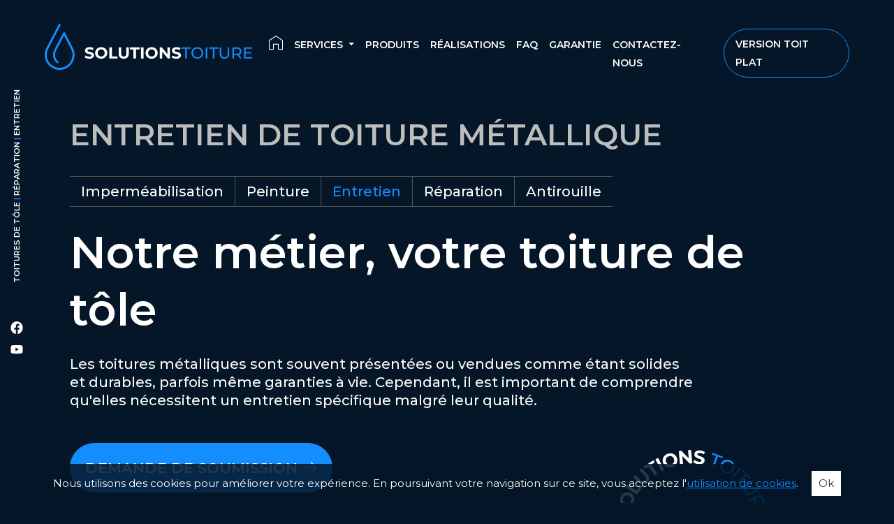

--- FILE ---
content_type: text/html; charset=UTF-8
request_url: https://www.solutionstoiture.com/entretien-de-toiture-metallique/
body_size: 30239
content:
<!doctype html>
<html lang="fr">
	<head>
		<meta charset="utf-8">
		<meta name="viewport" content="width=device-width, initial-scale=1">
		<title>Entretien de toiture métallique - Solutions Toiture</title>
		<link rel="apple-touch-icon" sizes="180x180" href="/assets/images/favicon/apple-touch-icon.png">
<link rel="icon" type="image/png" sizes="32x32" href="/assets/images/favicon/favicon-32x32.png">
<link rel="icon" type="image/png" sizes="16x16" href="/assets/images/favicon/favicon-16x16.png">
<link rel="manifest" href="/assets/images/favicon/site.webmanifest">
<meta name="msapplication-TileColor" content="#da532c">
<meta name="theme-color" content="#ffffff">

<link href="/assets/vendor/bootstrap/css/bootstrap.min.css" rel="stylesheet">
<link href="/assets/css/style.css?ver=1711394473" rel="stylesheet">	</head>
	<body class="page">

		<main class="main">
			<div class="fixed-bar">
    <p>Toitures de tôle <span class="light-blue">|</span> Réparation <span class="light-blue">|</span> entretien</p>
    <ul>
        <!-- <li>
            <a href="" target="_blank">
                <svg width="18" height="18" viewBox="0 0 18 18" fill="none" xmlns="http://www.w3.org/2000/svg">
                    <path d="M4.29353 17.216H0.635119V5.7028H4.29353V17.216ZM2.46432 4.0888C1.28072 4.0888 0.419922 3.228 0.419922 2.0444C0.419922 0.860799 1.38832 0 2.46432 0C3.64792 0 4.50872 0.860799 4.50872 2.0444C4.50872 3.228 3.64792 4.0888 2.46432 4.0888ZM17.6359 17.216H13.9775V10.9752C13.9775 9.146 13.2243 8.608 12.1483 8.608C11.0723 8.608 9.99631 9.4688 9.99631 11.0828V17.216H6.33792V5.7028H9.78112V7.3168C10.1039 6.5636 11.3951 5.38 13.2243 5.38C15.2687 5.38 17.4207 6.5636 17.4207 10.1144V17.216H17.6359Z" fill="white"/>
                </svg>
            </a>
        </li> -->
        <li>
            <a href="https://www.facebook.com/SolutionsToiture" target="_blank">
                <svg width="18" height="19" viewBox="0 0 18 19" fill="none" xmlns="http://www.w3.org/2000/svg">
                    <path d="M17.6359 9.11435C17.6359 4.10146 13.7623 0 9.02792 0C4.29352 0 0.419922 4.10146 0.419922 9.11435C0.419922 13.6715 3.54032 17.4312 7.62912 18.1148V11.7347H5.47712V9.11435H7.62912V7.06362C7.62912 4.78503 8.92032 3.53181 10.8571 3.53181C11.8255 3.53181 12.7939 3.75967 12.7939 3.75967V6.03826H11.7179C10.6419 6.03826 10.3191 6.72183 10.3191 7.40541V9.11435H12.6863L12.2559 11.7347H10.2115V18.2287C14.5155 17.5451 17.6359 13.6715 17.6359 9.11435Z" fill="white"/>
                </svg>
            </a>
        </li>
        <!-- <li>
            <a href="" target="_blank">
                <svg width="18" height="18" viewBox="0 0 18 18" fill="none" xmlns="http://www.w3.org/2000/svg">
                    <g clip-path="url(#clip0_176_1712)">
                    <path d="M5.27256 0.0620486C4.31496 0.107229 3.66084 0.260589 3.08934 0.484509C2.49768 0.715089 1.9962 1.02433 1.49724 1.52527C0.997744 2.02657 0.691024 2.52895 0.462064 3.12115C0.240484 3.69409 0.0901842 4.34857 0.0480642 5.30671C0.00594419 6.26683 -0.00359581 6.57301 0.00108418 9.01705C0.00576418 11.4607 0.0165642 11.7674 0.0622842 12.7277C0.108004 13.6852 0.260824 14.3389 0.484744 14.9108C0.715684 15.5024 1.02456 16.0037 1.52568 16.5029C2.02662 17.002 2.52936 17.3086 3.12192 17.5377C3.69432 17.7591 4.34898 17.9098 5.30694 17.9517C6.26688 17.994 6.57342 18.0034 9.01674 17.9987C11.4611 17.994 11.7677 17.9832 12.7276 17.9377C13.6852 17.892 14.3386 17.7386 14.9108 17.5152C15.5025 17.2837 16.004 16.9754 16.5029 16.4743C17.0019 15.9733 17.3086 15.4706 17.5376 14.878C17.7592 14.3056 17.91 13.651 17.9516 12.6936C17.9935 11.7331 18.0034 11.4262 17.9987 8.98267C17.9941 6.53881 17.9831 6.23263 17.9375 5.27287C17.892 4.31473 17.7386 3.66115 17.5151 3.08911C17.2838 2.49745 16.9753 1.99651 16.4743 1.49701C15.9734 0.998049 15.4706 0.690789 14.8781 0.462369C14.3053 0.240789 13.651 0.0897686 12.6931 0.0483686C11.7333 0.00552859 11.4269 -0.00383141 8.98272 0.000848591C6.53904 0.00552859 6.23268 0.0159686 5.27274 0.0620486M5.37768 16.3319C4.50018 16.2937 4.02372 16.1479 3.7062 16.0257C3.28572 15.863 2.98566 15.6679 2.66976 15.3545C2.35458 15.0398 2.15892 14.7407 1.99476 14.3211C1.87146 14.0036 1.72296 13.5277 1.68192 12.6502C1.63728 11.7016 1.62702 11.417 1.6227 9.01381C1.61802 6.61135 1.62684 6.32659 1.66824 5.37727C1.70586 4.50049 1.85256 4.02331 1.97442 3.70615C2.13714 3.28513 2.33154 2.98561 2.64564 2.66971C2.96028 2.35399 3.25944 2.15887 3.67938 1.99471C3.99672 1.87069 4.47246 1.72345 5.3496 1.68187C6.29874 1.63687 6.58314 1.62733 8.9856 1.62265C11.3886 1.61797 11.6734 1.62643 12.6227 1.66819C13.4995 1.70635 13.9766 1.85161 14.2936 1.97437C14.7145 2.13709 15.0145 2.33095 15.3301 2.64559C15.6456 2.96023 15.8413 3.25885 16.0054 3.67969C16.1293 3.99613 16.2767 4.47259 16.3181 5.34937C16.3633 6.29851 16.3735 6.58309 16.3778 8.98573C16.3825 11.3889 16.3737 11.6735 16.3321 12.6223C16.294 13.4998 16.1483 13.9764 16.0259 14.2943C15.8632 14.7144 15.6686 15.0145 15.3544 15.3304C15.0401 15.645 14.7409 15.8412 14.3206 16.0054C14.004 16.129 13.5275 16.2766 12.6509 16.3182C11.7018 16.3629 11.4174 16.3731 9.01404 16.3774C6.61158 16.3821 6.32718 16.3731 5.37786 16.3319M12.7145 4.18891C12.7156 4.78489 13.2003 5.26747 13.7963 5.26639C14.3926 5.26531 14.8752 4.78093 14.8743 4.18477C14.873 3.58879 14.3885 3.10585 13.7921 3.10693C13.1958 3.10801 12.7132 3.59275 12.7143 4.18873M4.37886 9.00859C4.38372 11.561 6.45678 13.6256 9.00864 13.6206C11.5607 13.6155 13.6264 11.5432 13.6215 8.99077C13.6165 6.43927 11.5432 4.37359 8.99082 4.37845C6.43896 4.38349 4.37382 6.45673 4.37886 9.00859ZM5.99994 9.00535C5.99706 7.34881 7.33788 6.00295 8.99406 6.00007C10.6506 5.99683 11.9966 7.33711 11.9999 8.99401C12.0031 10.6509 10.6623 11.9964 9.0054 11.9996C7.34904 12.0029 6.003 10.6624 5.99994 9.00553" fill="white"/>
                    </g>
                    <defs>
                    <clipPath id="clip0_176_1712">
                    <rect width="18" height="18" fill="white"/>
                    </clipPath>
                    </defs>
                </svg>
            </a>
        </li> -->
        <li>
            <a href="https://www.youtube.com/watch?v=5PWh1NIzbTY" target="_blank">
                <svg width="18" height="13" viewBox="0 0 18 13" fill="none" xmlns="http://www.w3.org/2000/svg">
                    <path d="M17.2055 1.84457C16.9903 1.08504 16.4523 0.542521 15.6991 0.325513C14.4079 1.94021e-07 8.92031 0 8.92031 0C8.92031 0 3.54033 1.94021e-07 2.14153 0.325513C1.38833 0.542521 0.850318 1.08504 0.635119 1.84457C0.419919 3.25513 0.419922 6.07623 0.419922 6.07623C0.419922 6.07623 0.419925 8.89734 0.742725 10.3079C0.957925 11.0674 1.49592 11.6099 2.24912 11.827C3.54032 12.1525 9.02792 12.1525 9.02792 12.1525C9.02792 12.1525 14.4079 12.1525 15.8067 11.827C16.5599 11.6099 17.0979 11.0674 17.3131 10.3079C17.6359 8.89734 17.6359 6.07623 17.6359 6.07623C17.6359 6.07623 17.6359 3.25513 17.2055 1.84457ZM7.30631 8.68033V3.47213L11.8255 6.07623L7.30631 8.68033Z" fill="white"/>
                </svg>
            </a>
        </li>
    </ul>
</div>			    <div id="TransitionUpOut">
        <div class="boxes">
            <div class="box"></div>
            <div class="box"></div>
            <div class="box"></div>
        </div>
    </div>

    <div id="TransitionUpIn">
        <div class="boxes">
            <div class="box"></div>
            <div class="box"></div>
            <div class="box"></div>
        </div>
    </div>

    <div id="TransitionOnLoad">
        <div class="boxes">
        </div>
    </div>

    <header id="header">
        <div class="container">
            <nav class="navbar navbar-expand-xl">
                <div class="container">
                    <a class="navbar-brand" href="/">

                        <svg width="297" height="66" viewBox="0 0 297 66" fill="none" xmlns="http://www.w3.org/2000/svg" class="main-logo">
                            <g clip-path="url(#clip0_202_515)">
                            <path d="M27.7859 17.0345C27.5362 17.4956 27.2998 17.9041 27.0896 18.3126C23.9234 24.2024 20.731 30.079 17.578 35.9688C16.4876 38.0111 15.4891 40.1193 15.095 42.4383C14.333 46.9183 15.7256 50.6604 18.9312 53.7963C19.2465 54.1125 19.5618 54.5078 19.68 54.9295C19.8377 55.5619 19.5355 56.1022 18.9574 56.4316C18.4057 56.7478 17.7357 56.6424 17.197 56.168C15.187 54.4024 13.7287 52.2547 12.8354 49.738C11.4165 45.7588 11.6924 41.8191 13.4003 38.0375C14.6746 35.1914 16.1723 32.4375 17.6437 29.6705C20.9543 23.4513 24.3176 17.2585 27.6676 11.0524C27.707 10.9734 27.7596 10.9075 27.8384 10.7889C27.9435 10.947 28.0355 11.0656 28.1012 11.2106C32.2001 19.0636 36.3384 26.8903 40.3585 34.7829C46.7696 47.3399 39.6753 62.3872 25.9729 65.4968C14.425 68.1189 2.71946 60.4767 0.446671 48.842C-0.538643 43.8087 0.157646 39.0125 2.53554 34.4667C8.31605 23.3196 14.1097 12.1988 19.8902 1.078C20.1792 0.524593 20.5208 0.0634229 21.204 0.0107177C21.782 -0.0419874 22.255 0.155657 22.5834 0.643179C22.925 1.17023 22.8987 1.73681 22.6097 2.27704C21.5981 4.22713 20.5734 6.16404 19.5618 8.11413C14.6615 17.522 9.72176 26.9035 4.88715 36.3246C-0.709431 47.2213 6.14836 60.7534 18.2086 62.7562C28.1931 64.4164 37.4419 58.0654 39.4388 48.1041C40.3191 43.756 39.5965 39.6054 37.5339 35.6657C34.3678 29.631 31.241 23.5831 28.088 17.5483C28.0092 17.4034 27.9172 17.2585 27.7859 17.0477V17.0345Z" fill="#148EFF"/>
                            <path d="M60.1697 49.5536C58.9873 49.211 58.0414 48.763 57.3188 48.2096L58.58 45.4162C59.2632 45.9169 60.0777 46.3254 61.0236 46.6284C61.9695 46.9315 62.9154 47.0896 63.8613 47.0896C64.9123 47.0896 65.6874 46.9315 66.1867 46.6153C66.6859 46.299 66.9355 45.8906 66.9355 45.3635C66.9355 44.9814 66.791 44.6652 66.4888 44.4148C66.1867 44.1645 65.8057 43.9668 65.3459 43.8087C64.8861 43.6506 64.2555 43.4925 63.4672 43.308C62.2454 43.0181 61.247 42.7283 60.4719 42.4384C59.6967 42.1485 59.0267 41.6873 58.4749 41.0417C57.9232 40.3961 57.6473 39.5396 57.6473 38.4723C57.6473 37.5368 57.8969 36.6935 58.3961 35.9425C58.8953 35.1914 59.6573 34.5853 60.6689 34.1373C61.6805 33.6893 62.9154 33.4785 64.3868 33.4785C65.4116 33.4785 66.41 33.5971 67.3822 33.8475C68.3544 34.0978 69.2083 34.4404 69.944 34.9016L68.801 37.7213C67.3296 36.878 65.8451 36.4564 64.3737 36.4564C63.3358 36.4564 62.5739 36.6276 62.0746 36.9571C61.5754 37.2865 61.3258 37.7345 61.3258 38.2879C61.3258 38.8413 61.6148 39.2497 62.1797 39.5133C62.7446 39.7768 63.6249 40.0403 64.7941 40.3038C66.0159 40.5937 67.0143 40.8836 67.7894 41.1735C68.5646 41.4633 69.2346 41.9245 69.7864 42.5438C70.3381 43.1763 70.614 44.0195 70.614 45.0868C70.614 46.0092 70.3644 46.8393 69.852 47.5903C69.3397 48.3414 68.5777 48.9475 67.553 49.3955C66.5282 49.8435 65.2933 50.0543 63.8351 50.0543C62.5739 50.0543 61.3521 49.883 60.1697 49.5404V49.5536Z" fill="white"/>
                            <path d="M76.4079 48.987C75.081 48.2755 74.03 47.2873 73.2812 46.0223C72.5324 44.7574 72.1514 43.3476 72.1514 41.7796C72.1514 40.2116 72.5324 38.7886 73.2812 37.5236C74.03 36.2587 75.081 35.2705 76.4079 34.559C77.7348 33.8475 79.2325 33.4785 80.901 33.4785C82.5694 33.4785 84.054 33.8343 85.3809 34.559C86.7077 35.2705 87.7456 36.2719 88.5076 37.5236C89.2696 38.7886 89.6505 40.1984 89.6505 41.7796C89.6505 43.3607 89.2696 44.7706 88.5076 46.0223C87.7456 47.2873 86.7077 48.2755 85.3809 48.987C84.054 49.6985 82.5694 50.0675 80.901 50.0675C79.2325 50.0675 77.748 49.7117 76.4079 48.987ZM83.4496 46.2463C84.2116 45.8115 84.8159 45.2054 85.2495 44.428C85.683 43.6506 85.9064 42.7678 85.9064 41.7664C85.9064 40.765 85.683 39.8822 85.2495 39.1048C84.8159 38.3274 84.2116 37.7213 83.4496 37.2865C82.6877 36.8516 81.8337 36.6276 80.8878 36.6276C79.9419 36.6276 79.088 36.8516 78.326 37.2865C77.564 37.7213 76.9728 38.3274 76.5262 39.1048C76.0926 39.8822 75.8693 40.765 75.8693 41.7664C75.8693 42.7678 76.0926 43.6506 76.5262 44.428C76.9597 45.2054 77.564 45.8115 78.326 46.2463C79.088 46.6811 79.9419 46.9051 80.8878 46.9051C81.8337 46.9051 82.6877 46.6811 83.4496 46.2463Z" fill="white"/>
                            <path d="M92.4355 33.7551H96.1403V46.7733H104.154V49.7907H92.4355V33.7551Z" fill="white"/>
                            <path d="M107.794 48.1568C106.519 46.8919 105.889 45.0867 105.889 42.7282V33.7419H109.593V42.5832C109.593 45.4557 110.776 46.8919 113.154 46.8919C114.31 46.8919 115.19 46.5493 115.808 45.8509C116.412 45.1526 116.727 44.0721 116.727 42.5832V33.7419H120.379V42.7282C120.379 45.0867 119.749 46.8919 118.474 48.1568C117.2 49.4217 115.427 50.0542 113.141 50.0542C110.855 50.0542 109.081 49.4217 107.807 48.1568H107.794Z" fill="white"/>
                            <path d="M127.066 36.7725H121.942V33.7551H135.881V36.7725H130.771V49.7907H127.066V36.7725Z" fill="white"/>
                            <path d="M137.865 33.7551H141.57V49.7907H137.865V33.7551Z" fill="white"/>
                            <path d="M148.612 48.987C147.285 48.2755 146.234 47.2873 145.485 46.0223C144.736 44.7574 144.355 43.3476 144.355 41.7796C144.355 40.2116 144.736 38.7886 145.485 37.5236C146.234 36.2587 147.285 35.2705 148.612 34.559C149.938 33.8475 151.436 33.4785 153.105 33.4785C154.773 33.4785 156.258 33.8343 157.584 34.559C158.911 35.2705 159.949 36.2719 160.711 37.5236C161.473 38.7886 161.854 40.1984 161.854 41.7796C161.854 43.3607 161.473 44.7706 160.711 46.0223C159.949 47.2873 158.911 48.2755 157.584 48.987C156.258 49.6985 154.773 50.0675 153.105 50.0675C151.436 50.0675 149.952 49.7117 148.612 48.987ZM155.653 46.2463C156.415 45.8115 157.02 45.2054 157.453 44.428C157.887 43.6506 158.11 42.7678 158.11 41.7664C158.11 40.765 157.887 39.8822 157.453 39.1048C157.02 38.3274 156.415 37.7213 155.653 37.2865C154.891 36.8516 154.037 36.6276 153.091 36.6276C152.146 36.6276 151.292 36.8516 150.53 37.2865C149.768 37.7213 149.176 38.3274 148.73 39.1048C148.296 39.8822 148.073 40.765 148.073 41.7664C148.073 42.7678 148.296 43.6506 148.73 44.428C149.163 45.2054 149.768 45.8115 150.53 46.2463C151.292 46.6811 152.146 46.9051 153.091 46.9051C154.037 46.9051 154.891 46.6811 155.653 46.2463Z" fill="white"/>
                            <path d="M179.301 33.7551V49.7907H176.266L168.292 40.0534V49.7907H164.64V33.7551H167.701L175.649 43.4924V33.7551H179.301Z" fill="white"/>
                            <path d="M184.674 49.5536C183.492 49.211 182.546 48.763 181.836 48.2096L183.098 45.4162C183.781 45.9169 184.595 46.3254 185.541 46.6284C186.487 46.9315 187.433 47.0896 188.379 47.0896C189.43 47.0896 190.205 46.9315 190.704 46.6153C191.203 46.299 191.453 45.8906 191.453 45.3635C191.453 44.9814 191.309 44.6652 191.006 44.4148C190.704 44.1645 190.323 43.9668 189.863 43.8087C189.404 43.6506 188.773 43.4925 187.985 43.308C186.763 43.0181 185.765 42.7283 184.989 42.4384C184.214 42.1485 183.544 41.6873 182.993 41.0417C182.441 40.3961 182.165 39.5396 182.165 38.4723C182.165 37.5368 182.414 36.6935 182.914 35.9425C183.413 35.1914 184.175 34.5853 185.186 34.1373C186.198 33.6893 187.433 33.4785 188.904 33.4785C189.929 33.4785 190.928 33.5971 191.9 33.8475C192.872 34.0978 193.726 34.4404 194.462 34.9016L193.319 37.7213C191.847 36.878 190.363 36.4564 188.891 36.4564C187.853 36.4564 187.091 36.6276 186.592 36.9571C186.093 37.2865 185.857 37.7345 185.857 38.2879C185.857 38.8413 186.146 39.2497 186.71 39.5133C187.275 39.7768 188.156 40.0403 189.325 40.3038C190.547 40.5937 191.545 40.8836 192.32 41.1735C193.095 41.4633 193.765 41.9245 194.317 42.5438C194.869 43.1763 195.145 44.0195 195.145 45.0868C195.145 46.0092 194.895 46.8393 194.383 47.5903C193.87 48.3414 193.108 48.9475 192.084 49.3955C191.059 49.8435 189.824 50.0543 188.366 50.0543C187.105 50.0543 185.883 49.883 184.7 49.5404L184.674 49.5536Z" fill="white"/>
                            <path d="M201.346 35.7447H195.867V33.7551H209.097V35.7447H203.618V49.7907H201.359V35.7447H201.346Z" fill="#148EFF"/>
                            <path d="M214.207 48.908C212.907 48.1965 211.895 47.2214 211.159 45.9697C210.424 44.7179 210.056 43.3213 210.056 41.7796C210.056 40.238 210.424 38.8413 211.159 37.5896C211.895 36.3378 212.92 35.3496 214.207 34.6513C215.495 33.9529 216.953 33.584 218.569 33.584C220.185 33.584 221.617 33.9397 222.904 34.6513C224.192 35.3628 225.216 36.3378 225.939 37.5896C226.675 38.8281 227.029 40.238 227.029 41.7928C227.029 43.3476 226.661 44.7575 225.939 45.996C225.203 47.2346 224.192 48.2228 222.904 48.9344C221.604 49.6459 220.158 50.0016 218.569 50.0016C216.979 50.0016 215.495 49.6459 214.207 48.9344V48.908ZM221.735 47.1292C222.668 46.589 223.403 45.8643 223.955 44.9156C224.494 43.9801 224.77 42.926 224.77 41.7665C224.77 40.6069 224.494 39.5528 223.955 38.6173C223.417 37.6818 222.681 36.9439 221.735 36.4037C220.802 35.8635 219.738 35.6 218.569 35.6C217.4 35.6 216.335 35.8635 215.376 36.4037C214.43 36.9439 213.682 37.6686 213.143 38.6173C212.604 39.5528 212.328 40.6069 212.328 41.7665C212.328 42.926 212.604 43.9801 213.143 44.9156C213.682 45.8511 214.43 46.589 215.376 47.1292C216.322 47.6694 217.386 47.933 218.569 47.933C219.751 47.933 220.802 47.6694 221.735 47.1292Z" fill="#148EFF"/>
                            <path d="M230.537 33.7551H232.823V49.7907H230.537V33.7551Z" fill="#148EFF"/>
                            <path d="M240.784 35.7447H235.306V33.7551H248.536V35.7447H243.057V49.7907H240.798V35.7447H240.784Z" fill="#148EFF"/>
                            <path d="M252.372 48.1436C251.189 46.9182 250.585 45.1658 250.585 42.8731V33.7551H252.871V42.7809C252.871 46.2199 254.369 47.9328 257.364 47.9328C258.822 47.9328 259.939 47.5112 260.727 46.6679C261.502 45.8246 261.896 44.5202 261.896 42.7809V33.7551H264.117V42.8731C264.117 45.179 263.525 46.9446 262.33 48.1568C261.148 49.369 259.479 49.9751 257.351 49.9751C255.222 49.9751 253.554 49.369 252.372 48.1436Z" fill="#148EFF"/>
                            <path d="M279.488 49.7907L276.033 44.8627C275.612 44.8891 275.271 44.9154 275.034 44.9154H271.08V49.7907H268.794V33.7551H275.034C277.11 33.7551 278.739 34.2558 279.921 35.244C281.104 36.2323 281.708 37.6026 281.708 39.3419C281.708 40.5804 281.406 41.6345 280.788 42.5042C280.184 43.3738 279.317 44.0063 278.187 44.4016L281.984 49.7907H279.501H279.488ZM278.279 42.0298C279.041 41.3974 279.422 40.5146 279.422 39.3419C279.422 38.1692 279.041 37.2864 278.279 36.6671C277.517 36.0478 276.414 35.7447 274.969 35.7447H271.08V42.9653H274.969C276.414 42.9653 277.517 42.6491 278.279 42.0298Z" fill="#148EFF"/>
                            <path d="M297 47.801V49.7907H285.399V33.7551H296.685V35.7447H287.685V40.6727H295.699V42.6228H287.685V47.801H297Z" fill="#148EFF"/>
                            </g>
                            <defs>
                            <clipPath id="clip0_202_515">
                            <rect width="297" height="66" fill="white" transform="translate(0 -0.00244141)"/>
                            </clipPath>
                            </defs>
                        </svg>

                        <svg width="176" height="39" viewBox="0 0 176 39" fill="none" xmlns="http://www.w3.org/2000/svg" class="toggler-logo">
                            <path d="M16.9448 10.0628C16.7973 10.3352 16.6576 10.5765 16.5334 10.8179C14.6628 14.2976 12.7767 17.7696 10.9139 21.2494C10.2696 22.456 9.67973 23.7016 9.44688 25.0717C8.99669 27.7185 9.81945 29.9294 11.7133 31.7821C11.8996 31.969 12.0859 32.2025 12.1558 32.4516C12.2489 32.8253 12.0704 33.1445 11.7289 33.3391C11.4029 33.5259 11.007 33.4636 10.6888 33.1834C9.50121 32.1402 8.63965 30.8713 8.11185 29.3844C7.27357 27.0335 7.43657 24.7058 8.4456 22.4716C9.1985 20.7901 10.0833 19.1631 10.9527 17.5283C12.9087 13.8539 14.8957 10.1951 16.8749 6.52849C16.8982 6.48178 16.9293 6.44286 16.9759 6.3728C17.0379 6.46621 17.0923 6.53628 17.1311 6.62191C19.5528 11.2616 21.9978 15.8857 24.3729 20.5488C28.1606 27.9676 23.9693 36.8578 15.8737 38.695C9.05103 40.2441 2.13524 35.729 0.792443 28.8551C0.210306 25.8813 0.621683 23.0477 2.02657 20.3619C5.44178 13.7761 8.86474 7.20576 12.2799 0.635453C12.4507 0.308494 12.6525 0.0360287 13.0561 0.00488976C13.3976 -0.0262491 13.6771 0.0905218 13.8711 0.378557C14.0729 0.689946 14.0574 1.02469 13.8866 1.34386C13.289 2.496 12.6836 3.64036 12.0859 4.7925C9.19074 10.3508 6.27229 15.8935 3.41594 21.4596C0.109402 27.8976 4.16108 35.8925 11.2864 37.0758C17.1854 38.0566 22.6497 34.3044 23.8295 28.4191C24.3496 25.8502 23.9227 23.398 22.7041 21.0704C20.8335 17.505 18.9862 13.9318 17.1233 10.3664C17.0768 10.2807 17.0224 10.1951 16.9448 10.0705V10.0628Z" fill="white"/>
                            <path d="M36.0774 29.2754C35.3788 29.073 34.82 28.8084 34.3931 28.4814L35.1382 26.831C35.5418 27.1269 36.023 27.3682 36.5819 27.5472C37.1408 27.7263 37.6996 27.8197 38.2585 27.8197C38.8794 27.8197 39.3373 27.7263 39.6323 27.5395C39.9272 27.3526 40.0747 27.1113 40.0747 26.7999C40.0747 26.5741 39.9893 26.3873 39.8108 26.2394C39.6323 26.0915 39.4072 25.9747 39.1355 25.8813C38.8639 25.7879 38.4913 25.6945 38.0256 25.5855C37.3038 25.4142 36.7139 25.243 36.2559 25.0717C35.798 24.9004 35.4021 24.628 35.0761 24.2465C34.7501 23.8651 34.5871 23.3591 34.5871 22.7285C34.5871 22.1758 34.7346 21.6776 35.0295 21.2338C35.3245 20.7901 35.7747 20.432 36.3723 20.1673C36.97 19.9026 37.6996 19.7781 38.5689 19.7781C39.1743 19.7781 39.7643 19.8481 40.3386 19.996C40.913 20.144 41.4175 20.3464 41.8522 20.6188L41.1769 22.2848C40.3076 21.7865 39.4305 21.5374 38.5612 21.5374C37.948 21.5374 37.4978 21.6386 37.2028 21.8332C36.9079 22.0279 36.7604 22.2925 36.7604 22.6195C36.7604 22.9465 36.9312 23.1878 37.2649 23.3435C37.5987 23.4992 38.1187 23.6549 38.8095 23.8106C39.5314 23.9818 40.1213 24.1531 40.5792 24.3244C41.0372 24.4956 41.433 24.7681 41.759 25.134C42.085 25.5076 42.248 26.0059 42.248 26.6364C42.248 27.1814 42.1006 27.6718 41.7978 28.1155C41.4951 28.5592 41.0449 28.9173 40.4395 29.182C39.8341 29.4467 39.1045 29.5713 38.2429 29.5713C37.4978 29.5713 36.7759 29.4701 36.0774 29.2677V29.2754Z" fill="#041627"/>
                            <path d="M45.6716 28.9407C44.8876 28.5203 44.2667 27.9365 43.8243 27.1891C43.3818 26.4418 43.1567 25.6088 43.1567 24.6825C43.1567 23.7561 43.3818 22.9153 43.8243 22.168C44.2667 21.4207 44.8876 20.8368 45.6716 20.4164C46.4555 19.996 47.3404 19.7781 48.3261 19.7781C49.3119 19.7781 50.189 19.9883 50.9729 20.4164C51.7568 20.8368 52.37 21.4284 52.8202 22.168C53.2704 22.9153 53.4955 23.7483 53.4955 24.6825C53.4955 25.6166 53.2704 26.4496 52.8202 27.1891C52.37 27.9365 51.7568 28.5203 50.9729 28.9407C50.189 29.3611 49.3119 29.579 48.3261 29.579C47.3404 29.579 46.4633 29.3689 45.6716 28.9407ZM49.8319 27.3215C50.2821 27.0646 50.6391 26.7065 50.8953 26.2472C51.1514 25.7879 51.2834 25.2663 51.2834 24.6747C51.2834 24.083 51.1514 23.5615 50.8953 23.1022C50.6391 22.6429 50.2821 22.2848 49.8319 22.0279C49.3817 21.771 48.8772 21.6386 48.3184 21.6386C47.7595 21.6386 47.255 21.771 46.8048 22.0279C46.3546 22.2848 46.0053 22.6429 45.7414 23.1022C45.4853 23.5615 45.3533 24.083 45.3533 24.6747C45.3533 25.2663 45.4853 25.7879 45.7414 26.2472C45.9976 26.7065 46.3546 27.0646 46.8048 27.3215C47.255 27.5784 47.7595 27.7107 48.3184 27.7107C48.8772 27.7107 49.3817 27.5784 49.8319 27.3215Z" fill="#041627"/>
                            <path d="M55.1406 19.9417H57.3295V27.633H62.0642V29.4157H55.1406V19.9417Z" fill="#041627"/>
                            <path d="M64.2143 28.4501C63.4614 27.7027 63.0889 26.6362 63.0889 25.2428V19.9336H65.2777V25.1571C65.2777 26.8542 65.9763 27.7028 67.3812 27.7028C68.0642 27.7028 68.5842 27.5003 68.949 27.0878C69.3061 26.6752 69.4924 26.0368 69.4924 25.1571V19.9336H71.6502V25.2428C71.6502 26.6362 71.2776 27.7027 70.5247 28.4501C69.7718 29.1974 68.724 29.5711 67.3734 29.5711C66.0228 29.5711 64.975 29.1974 64.2221 28.4501H64.2143Z" fill="#041627"/>
                            <path d="M75.6004 21.7244H72.5732V19.9417H80.8085V21.7244H77.7892V29.4157H75.6004V21.7244Z" fill="#041627"/>
                            <path d="M81.981 19.9417H84.1698V29.4157H81.981V19.9417Z" fill="#041627"/>
                            <path d="M88.3298 28.9407C87.5458 28.5203 86.9249 27.9365 86.4825 27.1891C86.04 26.4418 85.8149 25.6088 85.8149 24.6825C85.8149 23.7561 86.04 22.9153 86.4825 22.168C86.9249 21.4207 87.5458 20.8368 88.3298 20.4164C89.1137 19.996 89.9986 19.7781 90.9843 19.7781C91.9701 19.7781 92.8472 19.9883 93.6311 20.4164C94.415 20.8368 95.0282 21.4284 95.4784 22.168C95.9286 22.9153 96.1537 23.7483 96.1537 24.6825C96.1537 25.6166 95.9286 26.4496 95.4784 27.1891C95.0282 27.9365 94.415 28.5203 93.6311 28.9407C92.8472 29.3611 91.9701 29.579 90.9843 29.579C89.9986 29.579 89.1215 29.3689 88.3298 28.9407ZM92.4901 27.3215C92.9403 27.0646 93.2973 26.7065 93.5535 26.2472C93.8096 25.7879 93.9416 25.2663 93.9416 24.6747C93.9416 24.083 93.8096 23.5615 93.5535 23.1022C93.2973 22.6429 92.9403 22.2848 92.4901 22.0279C92.0399 21.771 91.5354 21.6386 90.9766 21.6386C90.4177 21.6386 89.9132 21.771 89.463 22.0279C89.0128 22.2848 88.6635 22.6429 88.3996 23.1022C88.1435 23.5615 88.0115 24.083 88.0115 24.6747C88.0115 25.2663 88.1435 25.7879 88.3996 26.2472C88.6558 26.7065 89.0128 27.0646 89.463 27.3215C89.9132 27.5784 90.4177 27.7107 90.9766 27.7107C91.5354 27.7107 92.0399 27.5784 92.4901 27.3215Z" fill="#041627"/>
                            <path d="M106.462 19.9417V29.4157H104.669L99.9576 23.6627V29.4157H97.7998V19.9417H99.6083L104.304 25.6946V19.9417H106.462Z" fill="#041627"/>
                            <path d="M109.637 29.2754C108.938 29.073 108.379 28.8084 107.96 28.4814L108.705 26.831C109.109 27.1269 109.59 27.3682 110.149 27.5472C110.708 27.7263 111.266 27.8197 111.825 27.8197C112.446 27.8197 112.904 27.7263 113.199 27.5395C113.494 27.3526 113.642 27.1113 113.642 26.7999C113.642 26.5741 113.556 26.3873 113.378 26.2394C113.199 26.0915 112.974 25.9747 112.702 25.8813C112.431 25.7879 112.058 25.6945 111.592 25.5855C110.871 25.4142 110.281 25.243 109.823 25.0717C109.365 24.9004 108.969 24.628 108.643 24.2465C108.317 23.8651 108.154 23.3591 108.154 22.7285C108.154 22.1758 108.301 21.6776 108.596 21.2338C108.891 20.7901 109.342 20.432 109.939 20.1673C110.537 19.9026 111.266 19.7781 112.136 19.7781C112.741 19.7781 113.331 19.8481 113.906 19.996C114.48 20.144 114.984 20.3464 115.419 20.6188L114.744 22.2848C113.874 21.7865 112.997 21.5374 112.128 21.5374C111.515 21.5374 111.065 21.6386 110.77 21.8332C110.475 22.0279 110.335 22.2925 110.335 22.6195C110.335 22.9465 110.506 23.1878 110.84 23.3435C111.173 23.4992 111.693 23.6549 112.384 23.8106C113.106 23.9818 113.696 24.1531 114.154 24.3244C114.612 24.4956 115.008 24.7681 115.334 25.134C115.66 25.5076 115.823 26.0059 115.823 26.6364C115.823 27.1814 115.675 27.6718 115.373 28.1155C115.07 28.5592 114.62 28.9173 114.014 29.182C113.409 29.4467 112.679 29.5713 111.818 29.5713C111.072 29.5713 110.351 29.4701 109.652 29.2677L109.637 29.2754Z" fill="#041627"/>
                            <path d="M119.486 21.1171H116.25V19.9417H124.066V21.1171H120.829V29.4157H119.494V21.1171H119.486Z" fill="white"/>
                            <path d="M127.085 28.894C126.317 28.4736 125.719 27.8975 125.284 27.158C124.85 26.4184 124.632 25.5932 124.632 24.6824C124.632 23.7716 124.85 22.9464 125.284 22.2069C125.719 21.4673 126.324 20.8835 127.085 20.4709C127.846 20.0583 128.707 19.8403 129.662 19.8403C130.617 19.8403 131.463 20.0505 132.223 20.4709C132.984 20.8913 133.589 21.4673 134.016 22.2069C134.451 22.9387 134.661 23.7716 134.661 24.6902C134.661 25.6088 134.443 26.4418 134.016 27.1735C133.582 27.9053 132.984 28.4892 132.223 28.9095C131.455 29.3299 130.601 29.5401 129.662 29.5401C128.723 29.5401 127.846 29.3299 127.085 28.9095V28.894ZM131.533 27.843C132.084 27.5239 132.518 27.0957 132.844 26.5352C133.163 25.9825 133.326 25.3597 133.326 24.6746C133.326 23.9896 133.163 23.3668 132.844 22.8141C132.526 22.2614 132.091 21.8254 131.533 21.5063C130.981 21.1871 130.353 21.0314 129.662 21.0314C128.971 21.0314 128.342 21.1871 127.776 21.5063C127.217 21.8254 126.775 22.2536 126.456 22.8141C126.138 23.3668 125.975 23.9896 125.975 24.6746C125.975 25.3597 126.138 25.9825 126.456 26.5352C126.775 27.0879 127.217 27.5239 127.776 27.843C128.335 28.1622 128.963 28.3179 129.662 28.3179C130.361 28.3179 130.981 28.1622 131.533 27.843Z" fill="white"/>
                            <path d="M136.733 19.9417H138.083V29.4157H136.733V19.9417Z" fill="white"/>
                            <path d="M142.787 21.1171H139.55V19.9417H147.366V21.1171H144.13V29.4157H142.795V21.1171H142.787Z" fill="white"/>
                            <path d="M149.633 28.4426C148.934 27.7186 148.577 26.6832 148.577 25.3287V19.9417H149.928V25.2742C149.928 27.306 150.813 28.318 152.582 28.318C153.444 28.318 154.104 28.0689 154.569 27.5707C155.027 27.0725 155.26 26.3018 155.26 25.2742V19.9417H156.572V25.3287C156.572 26.691 156.223 27.7342 155.516 28.4504C154.818 29.1665 153.832 29.5246 152.574 29.5246C151.317 29.5246 150.331 29.1666 149.633 28.4426Z" fill="white"/>
                            <path d="M165.654 29.4157L163.612 26.5042C163.364 26.5197 163.162 26.5353 163.022 26.5353H160.686V29.4157H159.335V19.9417H163.022C164.249 19.9417 165.211 20.2375 165.91 20.8213C166.608 21.4052 166.965 22.2148 166.965 23.2424C166.965 23.9741 166.787 24.5969 166.422 25.1107C166.065 25.6245 165.553 25.9982 164.885 26.2317L167.128 29.4157H165.661H165.654ZM164.939 24.8305C165.39 24.4568 165.615 23.9352 165.615 23.2424C165.615 22.5495 165.39 22.028 164.939 21.6621C164.489 21.2962 163.837 21.1171 162.984 21.1171H160.686V25.3832H162.984C163.837 25.3832 164.489 25.1963 164.939 24.8305Z" fill="white"/>
                            <path d="M176 28.2402V29.4157H169.146V19.9417H175.814V21.1171H170.497V24.0286H175.232V25.1808H170.497V28.2402H176Z" fill="white"/>
                        </svg>

                    </a>
                    <button class="navbar-toggler collapsed" type="button" data-bs-toggle="collapse" data-bs-target="#navbarTogglerDemo02" aria-controls="navbarTogglerDemo02" aria-expanded="false" aria-label="Toggle navigation">
                        <span class="icon-bar top-bar"></span>
                        <span class="icon-bar middle-bar"></span>
                        <span class="icon-bar bottom-bar"></span>
                    </button>
                    <div class="collapse navbar-collapse" id="navbarTogglerDemo02">
                        <ul class="navbar-nav ms-auto mb-2 mb-lg-0">
                            <li class="nav-item hide-mobile">
                                <a class="nav-link home" href="/">
                                    <svg width="20" height="20" viewBox="0 0 20 20" fill="none" xmlns="http://www.w3.org/2000/svg">
                                        <mask id="path-1-inside-1_176_1671" fill="white">
                                        <path d="M19.5312 19.9976H13.4805C13.2136 19.9976 12.9911 19.7753 12.9911 19.5086V12.64H7.02941V19.5086C7.02941 19.7753 6.80696 19.9976 6.54006 19.9976H0.489358C0.222452 19.9976 0 19.7753 0 19.5086V6.97176C0 6.81611 0.0889956 6.66054 0.222452 6.57161L9.7434 0.0809151C9.89909 -0.0302269 10.1215 -0.0302269 10.2995 0.0809151L19.7982 6.57161C19.9317 6.66054 19.9985 6.8161 19.9985 6.97176V19.5086C20.0207 19.7753 19.7982 19.9976 19.5313 19.9976H19.5312ZM13.9699 19.0195H19.064L19.064 7.21621L10.0102 1.05895L0.978606 7.21621V19.0195H6.07276V12.1509C6.07276 11.8842 6.29521 11.6619 6.56212 11.6619H13.4804C13.7473 11.6619 13.9697 11.8842 13.9697 12.1509L13.9699 19.0195Z"/>
                                        </mask>
                                        <path d="M19.5312 19.9976H13.4805C13.2136 19.9976 12.9911 19.7753 12.9911 19.5086V12.64H7.02941V19.5086C7.02941 19.7753 6.80696 19.9976 6.54006 19.9976H0.489358C0.222452 19.9976 0 19.7753 0 19.5086V6.97176C0 6.81611 0.0889956 6.66054 0.222452 6.57161L9.7434 0.0809151C9.89909 -0.0302269 10.1215 -0.0302269 10.2995 0.0809151L19.7982 6.57161C19.9317 6.66054 19.9985 6.8161 19.9985 6.97176V19.5086C20.0207 19.7753 19.7982 19.9976 19.5313 19.9976H19.5312ZM13.9699 19.0195H19.064L19.064 7.21621L10.0102 1.05895L0.978606 7.21621V19.0195H6.07276V12.1509C6.07276 11.8842 6.29521 11.6619 6.56212 11.6619H13.4804C13.7473 11.6619 13.9697 11.8842 13.9697 12.1509L13.9699 19.0195Z" fill="#148EFF"/>
                                        <path d="M12.9911 12.64H14.9911V10.64H12.9911V12.64ZM7.02941 12.64V10.64H5.02941V12.64H7.02941ZM0.222452 6.57161L1.33152 8.23593L1.3403 8.23008L1.34902 8.22413L0.222452 6.57161ZM9.7434 0.0809151L10.87 1.73344L10.8878 1.72126L10.9054 1.70869L9.7434 0.0809151ZM10.2995 0.0809151L11.4279 -1.57038L11.3938 -1.59367L11.3588 -1.61554L10.2995 0.0809151ZM19.7982 6.57161L18.6699 8.2229L18.6795 8.22949L18.6892 8.23595L19.7982 6.57161ZM19.9985 19.5086H17.9985V19.5918L18.0054 19.6747L19.9985 19.5086ZM13.9699 19.0195L11.9699 19.0195L11.9699 21.0195H13.9699V19.0195ZM19.064 19.0195V21.0195H21.064L21.064 19.0195L19.064 19.0195ZM19.064 7.21621L21.064 7.2162L21.064 6.15768L20.1887 5.56242L19.064 7.21621ZM10.0102 1.05895L11.1349 -0.594849L10.0088 -1.36067L8.88357 -0.593561L10.0102 1.05895ZM0.978606 7.21621L-0.147991 5.5637L-1.02139 6.15915V7.21621H0.978606ZM0.978606 19.0195H-1.02139V21.0195H0.978606V19.0195ZM6.07276 19.0195V21.0195H8.07276V19.0195H6.07276ZM13.9697 12.1509H11.9697V12.151L13.9697 12.1509ZM19.5312 17.9976H13.4805V21.9976H19.5312V17.9976ZM13.4805 17.9976C14.3167 17.9976 14.9911 18.6693 14.9911 19.5086H10.9911C10.9911 20.8813 12.1104 21.9976 13.4805 21.9976V17.9976ZM14.9911 19.5086V12.64H10.9911V19.5086H14.9911ZM12.9911 10.64H7.02941V14.64H12.9911V10.64ZM5.02941 12.64V19.5086H9.02941V12.64H5.02941ZM5.02941 19.5086C5.02941 18.6693 5.70382 17.9976 6.54006 17.9976V21.9976C7.9101 21.9976 9.02941 20.8813 9.02941 19.5086H5.02941ZM6.54006 17.9976H0.489358V21.9976H6.54006V17.9976ZM0.489358 17.9976C1.32559 17.9976 2 18.6693 2 19.5086H-2C-2 20.8813 -0.880686 21.9976 0.489358 21.9976V17.9976ZM2 19.5086V6.97176H-2V19.5086H2ZM2 6.97176C2 7.54235 1.70514 7.98696 1.33152 8.23593L-0.886613 4.90728C-1.52715 5.33412 -2 6.08988 -2 6.97176H2ZM1.34902 8.22413L10.87 1.73344L8.61683 -1.57161L-0.904119 4.91908L1.34902 8.22413ZM10.9054 1.70869C10.3239 2.12383 9.66244 2.04097 9.24027 1.77737L11.3588 -1.61554C10.5806 -2.10143 9.47426 -2.18428 8.58136 -1.54686L10.9054 1.70869ZM9.17116 1.73221L18.6699 8.2229L20.9266 4.92031L11.4279 -1.57038L9.17116 1.73221ZM18.6892 8.23595C18.1608 7.88383 17.9985 7.3477 17.9985 6.97176H21.9985C21.9985 6.2845 21.7026 5.43724 20.9073 4.90726L18.6892 8.23595ZM17.9985 6.97176V19.5086H21.9985V6.97176H17.9985ZM18.0054 19.6747C17.922 18.6742 18.7322 17.9976 19.5313 17.9976V21.9976C20.8643 21.9976 22.1194 20.8764 21.9916 19.3424L18.0054 19.6747ZM19.5313 17.9976H19.5312V21.9976H19.5313V17.9976ZM13.9699 21.0195H19.064V17.0195H13.9699V21.0195ZM21.064 19.0195L21.064 7.2162L17.064 7.21622L17.064 19.0195L21.064 19.0195ZM20.1887 5.56242L11.1349 -0.594849L8.88546 2.71274L17.9393 8.87001L20.1887 5.56242ZM8.88357 -0.593561L-0.147991 5.5637L2.1052 8.86872L11.1368 2.71145L8.88357 -0.593561ZM-1.02139 7.21621V19.0195H2.97861V7.21621H-1.02139ZM0.978606 21.0195H6.07276V17.0195H0.978606V21.0195ZM8.07276 19.0195V12.1509H4.07276V19.0195H8.07276ZM8.07276 12.1509C8.07276 12.9902 7.39836 13.6619 6.56212 13.6619V9.66193C5.19206 9.66193 4.07276 10.7782 4.07276 12.1509H8.07276ZM6.56212 13.6619H13.4804V9.66193H6.56212V13.6619ZM13.4804 13.6619C12.6441 13.6619 11.9697 12.9902 11.9697 12.1509H15.9697C15.9697 10.7782 14.8504 9.66193 13.4804 9.66193V13.6619ZM11.9697 12.151L11.9699 19.0195L15.9699 19.0194L15.9697 12.1509L11.9697 12.151Z" fill="white" mask="url(#path-1-inside-1_176_1671)"/>
                                    </svg>
                                </a>
                            </li>
                            <li class="nav-item show-mobile">
                                <a class="nav-link" href="/">
                                    Accueil
                                </a>
                            </li>
                            <li class="nav-item dropdown">
                                <a class="nav-link dropdown-toggle" href="#" role="button" data-bs-toggle="dropdown" aria-expanded="false">
                                    Services
                                </a>
                                <ul class="dropdown-menu">
                                    <li><a class="dropdown-item" href="/impermeabilisation-toiture-de-tole/">Imperméabilisation</a></li>
                                    <li><a class="dropdown-item" href="/peinture-de-toiture/">Peinture</a></li>
                                    <li><a class="dropdown-item" href="/entretien-de-toiture-metallique/">Entretien</a></li>
                                    <li><a class="dropdown-item" href="/reparation-de-toiture-de-tole/">Réparation</a></li>
                                    <li><a class="dropdown-item" href="/antirouille/">Antirouille</a></li>
                                </ul>
                            </li>
                            <li class="nav-item">
                                <a class="nav-link" href="/produits-utilises/">
                                    Produits
                                </a>
                            </li>
                            <li class="nav-item">
                                <a class="nav-link" href="/realisations/">
                                    Réalisations
                                </a>
                            </li>
                            <li class="nav-item">
                                <a class="nav-link" href="/faq/">
                                    FAQ
                                </a>
                            </li>
                            <li class="nav-item">
                                <a class="nav-link" href="/garantie/">
                                    Garantie
                                </a>
                            </li>
                            <li class="nav-item">
                                <a class="nav-link" href="/contact/">
                                    Contactez-nous
                                </a>
                            </li>
                            <!-- <li class="nav-item hide-mobile">
                                <a class="nav-link phone" href="tel:+18884108531">
                                    888-410-8531
                                </a>
                            </li> -->
                            <li class="nav-item show-mobile">
                                <a class="nav-link" href="/toit-plat/home">
                                    Version Toit Plat
                                </a>
                            </li>
                            <li class="nav-item hide-mobile">
                                <a class="nav-link button" href="/toit-plat/home">
                                    Version Toit Plat
                                </a>
                            </li>
                        </ul>
                    </div>
                </div>
            </nav>
        </div>
    </header>

    <div class="spacer">

    </div>
   
			<div class="container">
				<div class="p-5 pt-0">
					<h1>Entretien de toiture métallique</h1>
					<ul class="nav mb-4 services-submenu">
    <li class="nav-item">
        <a class="nav-link" href="/impermeabilisation-toiture-de-tole/">Imperméabilisation</a>
    </li>
    <li class="nav-item">
        <a class="nav-link" href="/peinture-de-toiture/">Peinture</a>
    </li>
    <li class="nav-item">
        <a class="nav-link active" href="/entretien-de-toiture-metallique/">Entretien</a>
    </li>
    <li class="nav-item">
        <a class="nav-link" href="/reparation-de-toiture-de-tole/">Réparation</a>
    </li>
    <li class="nav-item">
        <a class="nav-link" href="/antirouille/">Antirouille</a>
    </li>
</ul>					<h2 class="mb-4">Notre métier, votre toiture de tôle</h2>
					<div class="row mb-5">
						<div class="col-lg-10">
							<p class="w-500 mb-5">Les toitures métalliques sont souvent présentées ou vendues comme étant solides et durables, parfois même garanties à vie. Cependant, il est important de comprendre qu'elles nécessitent un entretien spécifique malgré leur qualité.</p>
							<a href="/contact/" class="btn btn-primary">
								Demande de soumission
								<svg width="22" height="16" viewBox="0 0 22 16" fill="none" xmlns="http://www.w3.org/2000/svg">
									<path d="M13.5054 -3.30153e-05L12.6035 0.907323L18.9616 7.30672L-3.79994e-07 7.30672L-3.23895e-07 8.59011L19.0636 8.59011L12.6035 15.0926L13.5054 16L20.5516 8.90754L20.5597 8.91567L21.4615 8.00831L21.453 7.99975L21.4615 7.99163L20.5597 7.08427L20.5516 7.0924L13.5054 -3.30153e-05Z" fill="white"/>
								</svg>
							</a>
						</div>
					</div>
					<div class="py-3"></div>
					<div class="logo-spinner">
						<svg width="219" height="221" viewBox="0 0 219 221" fill="none" xmlns="http://www.w3.org/2000/svg">
							<g clip-path="url(#clip0_154_1302)">
							<path d="M20.619 92.5613C20.3094 94.066 19.8107 95.4762 19.1228 96.7745C18.435 98.0729 17.6783 99.0789 16.8615 99.7925L13.8778 97.6344C14.6173 96.9465 15.288 96.0781 15.8813 95.0548C16.4745 94.023 16.8873 92.9482 17.1194 91.8133C17.3 90.9534 17.3516 90.2398 17.2914 89.6723C17.2312 89.1048 17.0678 88.6663 16.8185 88.3567C16.5691 88.0386 16.2424 87.8408 15.8469 87.7634C15.3482 87.6603 14.901 87.772 14.5227 88.1074C14.1444 88.4427 13.7919 88.9156 13.4737 89.5261C13.1556 90.1366 12.8288 90.8073 12.4935 91.5553C12.1668 92.3034 11.7884 93.0428 11.3757 93.7737C10.963 94.5045 10.4987 95.1494 9.96559 95.7169C9.44109 96.2844 8.80482 96.7057 8.08255 96.9723C7.35169 97.2474 6.48326 97.2818 5.47725 97.0755C4.40246 96.8519 3.47384 96.3618 2.70858 95.5965C1.94333 94.8313 1.41023 93.8081 1.11789 92.5183C0.825546 91.2372 0.868537 89.6981 1.22967 87.9182C1.47042 86.7316 1.84875 85.5967 2.36465 84.4961C2.88055 83.4041 3.50823 82.4755 4.23909 81.7102L7.28291 83.7394C6.60364 84.5133 6.04475 85.3215 5.62343 86.147C5.20211 86.981 4.90116 87.815 4.7292 88.6577C4.55723 89.5003 4.51424 90.214 4.60022 90.7901C4.68621 91.3662 4.86677 91.8133 5.13332 92.1056C5.39987 92.4066 5.7438 92.5957 6.15652 92.6817C6.63803 92.7849 7.07655 92.6645 7.45488 92.3292C7.8332 91.9938 8.17714 91.5209 8.48668 90.9104C8.79622 90.3 9.12296 89.6207 9.46689 88.8812C9.81082 88.1332 10.172 87.3937 10.5675 86.6629C10.963 85.932 11.4187 85.2785 11.9518 84.711C12.4763 84.1435 13.104 83.7308 13.8349 83.4557C14.5657 83.1805 15.4255 83.1461 16.4144 83.3525C17.472 83.5675 18.3834 84.0662 19.14 84.84C19.8967 85.6139 20.4298 86.6457 20.7221 87.9354C21.0231 89.2252 20.9801 90.7643 20.619 92.5613Z" fill="white"/>
							<path d="M26.1046 74.9347C25.5028 76.3363 24.7289 77.5314 23.7659 78.5288C22.8029 79.5263 21.7195 80.2829 20.5243 80.7988C19.3291 81.3147 18.0652 81.5727 16.7496 81.5813C15.4341 81.5813 14.1099 81.3061 12.7944 80.7472C11.4788 80.1883 10.3697 79.4317 9.45824 78.4687C8.54681 77.5142 7.86754 76.4222 7.42043 75.1927C6.96472 73.9631 6.76695 72.6648 6.80994 71.2804C6.86153 69.9047 7.17967 68.529 7.76436 67.1446C8.35765 65.7431 9.1401 64.5565 10.0945 63.5763C11.0489 62.5961 12.1237 61.848 13.3189 61.3321C14.5141 60.8162 15.7694 60.5497 17.085 60.5325C18.4005 60.5153 19.7247 60.7904 21.0574 61.3579C22.373 61.9168 23.4907 62.6821 24.4022 63.6537C25.3136 64.6253 25.9929 65.7173 26.44 66.9297C26.8871 68.1506 27.0935 69.4404 27.0419 70.8075C26.9989 72.1747 26.6807 73.5504 26.0874 74.9347H26.1046ZM22.6051 73.473C22.9405 72.682 23.121 71.8909 23.1382 71.1085C23.1554 70.326 23.0178 69.578 22.7255 68.8557C22.4331 68.1334 22.0032 67.4886 21.4271 66.9125C20.8511 66.3364 20.146 65.8721 19.3034 65.5109C18.4607 65.1498 17.6353 64.9606 16.8184 64.9434C16.0102 64.9263 15.2449 65.0552 14.5227 65.339C13.8004 65.6227 13.1641 66.044 12.6052 66.6029C12.0463 67.1618 11.5992 67.8411 11.2639 68.6321C10.9286 69.4232 10.748 70.2142 10.7394 70.9967C10.7222 71.7791 10.8598 72.5272 11.1521 73.2495C11.4445 73.9717 11.8744 74.6166 12.4505 75.1927C13.0266 75.7688 13.7316 76.2331 14.5743 76.5942C15.3997 76.9467 16.2251 77.1359 17.042 77.1531C17.8588 77.1703 18.6327 77.0413 19.3463 76.7576C20.06 76.4738 20.7049 76.0525 21.2638 75.4936C21.8227 74.9347 22.2698 74.2555 22.6051 73.4644V73.473Z" fill="white"/>
							<path d="M30.9799 64.1265L15.0815 53.2582L17.5923 49.5781L30.4898 58.4L35.9411 50.4294L38.942 52.4758L30.9799 64.1265Z" fill="white"/>
							<path d="M45.4081 46.3881C43.4734 48.3227 41.427 49.2858 39.2517 49.3029C37.0849 49.3115 35.0041 48.3141 33.0093 46.3193L25.3911 38.684L28.5467 35.537L36.0445 43.0605C37.3428 44.3589 38.538 45.0296 39.6386 45.0726C40.7392 45.1156 41.771 44.6512 42.734 43.6968C43.697 42.7424 44.1613 41.7106 44.1183 40.6014C44.0753 39.4922 43.4133 38.2971 42.1149 36.9987L34.6171 29.4752L37.7297 26.3625L45.3479 33.9979C47.3427 36.0013 48.3315 38.0821 48.3143 40.2489C48.2971 42.4157 47.3255 44.4621 45.3909 46.3881H45.4081Z" fill="white"/>
							<path d="M56.4655 36.5688L47.7038 23.6282L42.5964 27.0848L40.5586 24.0754L54.4535 14.6602L56.4913 17.6696L51.3925 21.1261L60.1542 34.0666L56.4655 36.5688Z" fill="white"/>
							<path d="M66.0956 30.5672L57.3511 13.4049L61.3235 11.3843L70.068 28.5466L66.0956 30.5672Z" fill="white"/>
							<path d="M81.4006 24.3849C79.9561 24.8578 78.5374 25.0556 77.153 24.9868C75.7687 24.918 74.4875 24.5999 73.3096 24.041C72.1316 23.4821 71.1084 22.7082 70.2314 21.7194C69.3629 20.7306 68.7009 19.5526 68.2537 18.1941C67.8066 16.8356 67.6519 15.4942 67.7722 14.1873C67.8926 12.8803 68.2709 11.6422 68.8986 10.49C69.5263 9.33781 70.3775 8.3318 71.4437 7.46337C72.5099 6.59493 73.7567 5.92426 75.1926 5.45995C76.6371 4.98704 78.0473 4.78928 79.4144 4.86667C80.7815 4.94405 82.0541 5.26219 83.2321 5.82108C84.41 6.37998 85.4332 7.15383 86.3189 8.12544C87.2045 9.09705 87.858 10.2836 88.3137 11.6594C88.7608 13.0179 88.9156 14.3592 88.7866 15.6834C88.6576 17.0075 88.2879 18.2371 87.6602 19.3807C87.0411 20.5243 86.1985 21.5217 85.1409 22.3901C84.0833 23.2585 82.8365 23.9206 81.4092 24.3935L81.4006 24.3849ZM80.1883 20.7822C81.0051 20.5157 81.7188 20.1287 82.312 19.6214C82.9139 19.1227 83.3868 18.5208 83.7394 17.8244C84.0919 17.1279 84.2983 16.3799 84.3498 15.5716C84.4014 14.7634 84.2897 13.9207 84.0059 13.0523C83.7222 12.1839 83.318 11.4358 82.7935 10.8167C82.2691 10.1976 81.6672 9.70754 80.9879 9.355C80.3 9.00247 79.5692 8.79611 78.7781 8.74452C77.9871 8.69293 77.1874 8.80471 76.3706 9.07126C75.5537 9.33781 74.8401 9.72473 74.2468 10.232C73.6449 10.7393 73.172 11.3326 72.8195 12.0291C72.4669 12.7256 72.2606 13.4736 72.209 14.2819C72.1574 15.0901 72.2692 15.9327 72.5529 16.8012C72.8367 17.6524 73.2322 18.4005 73.7567 19.0281C74.2812 19.6558 74.8831 20.1459 75.5709 20.5071C76.2588 20.8596 76.9897 21.066 77.7807 21.1175C78.5718 21.1691 79.3714 21.0574 80.1883 20.7908V20.7822Z" fill="white"/>
							<path d="M92.5786 20.7392L90.8848 1.5563L94.5563 1.22956L107.093 14.0497L105.313 14.2045L104.092 0.386926L108.477 0L110.171 19.1829L106.525 19.5011L93.963 6.68952L95.7428 6.53475L96.9638 20.3523L92.5786 20.7392Z" fill="white"/>
							<path d="M119.019 20.4641C117.488 20.2922 116.044 19.931 114.685 19.3635C113.326 18.796 112.252 18.1426 111.469 17.3945L113.344 14.2217C114.1 14.8924 115.02 15.4771 116.095 15.9758C117.179 16.4745 118.288 16.784 119.44 16.913C120.317 17.0076 121.031 16.999 121.59 16.8872C122.148 16.7754 122.57 16.5777 122.862 16.2939C123.154 16.0102 123.318 15.6748 123.361 15.2707C123.421 14.7634 123.258 14.3335 122.896 13.9896C122.527 13.6456 122.028 13.3361 121.392 13.0781C120.755 12.8116 120.05 12.5536 119.277 12.2957C118.503 12.0377 117.729 11.7368 116.964 11.3929C116.198 11.0489 115.51 10.6448 114.9 10.1719C114.29 9.69899 113.808 9.1143 113.473 8.40923C113.137 7.70417 113.026 6.84433 113.137 5.82113C113.258 4.72914 113.662 3.75753 114.358 2.92349C115.046 2.08945 116.026 1.46177 117.273 1.05764C118.528 0.653521 120.059 0.550341 121.865 0.748103C123.068 0.885677 124.238 1.15223 125.373 1.56495C126.508 1.97767 127.488 2.51077 128.322 3.17284L126.585 6.38862C125.751 5.77814 124.9 5.30523 124.031 4.9613C123.163 4.61736 122.303 4.4024 121.443 4.30782C120.583 4.21324 119.87 4.23903 119.302 4.37661C118.735 4.51418 118.314 4.73774 118.038 5.03008C117.763 5.32243 117.608 5.68356 117.565 6.09628C117.514 6.58638 117.669 7.0077 118.038 7.35164C118.408 7.69557 118.907 7.99651 119.543 8.25446C120.179 8.51241 120.884 8.77036 121.658 9.04551C122.432 9.31206 123.197 9.613 123.971 9.93974C124.736 10.2665 125.424 10.662 126.043 11.1349C126.654 11.6078 127.127 12.1925 127.471 12.8976C127.806 13.6026 127.926 14.4539 127.815 15.4513C127.694 16.5261 127.29 17.4805 126.585 18.3059C125.889 19.1314 124.908 19.7591 123.653 20.1718C122.398 20.5845 120.859 20.6963 119.036 20.4985L119.019 20.4641Z" fill="white"/>
							<path d="M138.683 24.4795L144.358 8.59834L138.141 6.37997L138.949 4.1272L153.953 9.49257L153.145 11.7453L146.929 9.51836L141.254 25.3995L138.691 24.4795H138.683Z" fill="#148EFF"/>
							<path d="M155.596 32.5105C154.332 31.7624 153.283 30.8596 152.458 29.7934C151.632 28.7272 151.047 27.575 150.703 26.3455C150.368 25.1159 150.282 23.8519 150.446 22.5622C150.609 21.2724 151.056 20.0257 151.77 18.8047C152.492 17.5923 153.369 16.5949 154.418 15.8297C155.467 15.0644 156.611 14.5313 157.857 14.2304C159.095 13.9294 160.385 13.8865 161.709 14.0928C163.034 14.2992 164.34 14.7807 165.613 15.5373C166.877 16.2854 167.917 17.1796 168.734 18.2286C169.551 19.2776 170.136 20.4212 170.48 21.6594C170.824 22.8975 170.91 24.1529 170.738 25.4426C170.566 26.7238 170.119 27.9877 169.388 29.2173C168.657 30.4469 167.771 31.4529 166.731 32.2181C165.69 32.992 164.547 33.5165 163.291 33.8174C162.045 34.1098 160.764 34.1528 159.448 33.9464C158.132 33.7314 156.843 33.2585 155.579 32.5105H155.596ZM156.843 30.4039C157.754 30.9456 158.7 31.2895 159.672 31.4357C160.643 31.5819 161.58 31.5389 162.5 31.2981C163.42 31.0574 164.263 30.6532 165.046 30.0686C165.828 29.4839 166.49 28.7358 167.032 27.8244C167.573 26.913 167.909 25.9671 168.046 25.0041C168.184 24.0411 168.132 23.0953 167.892 22.1839C167.659 21.2638 167.238 20.4212 166.645 19.6388C166.052 18.8649 165.295 18.2028 164.375 17.6611C163.446 17.1108 162.492 16.7669 161.529 16.6207C160.557 16.4746 159.611 16.5175 158.691 16.7497C157.763 16.9819 156.911 17.386 156.129 17.9707C155.347 18.5554 154.684 19.3034 154.143 20.2234C153.601 21.1349 153.266 22.0807 153.128 23.0437C152.991 24.0067 153.051 24.9525 153.292 25.8726C153.532 26.7926 153.954 27.6438 154.547 28.4177C155.14 29.2001 155.905 29.8622 156.834 30.4125L156.843 30.4039Z" fill="#148EFF"/>
							<path d="M166.077 39.4492L178.304 24.5654L180.428 26.3109L168.201 41.1946L166.077 39.4492Z" fill="#148EFF"/>
							<path d="M174.039 46.6029L186.214 34.9264L181.64 30.1629L183.368 28.5034L194.391 39.9994L192.663 41.6589L188.097 36.8954L175.922 48.572L174.039 46.6029Z" fill="#148EFF"/>
							<path d="M185.131 60.6958C183.747 58.5806 183.257 56.517 183.678 54.5136C184.099 52.5102 185.466 50.7389 187.805 49.2084L196.962 43.2068L198.467 45.5111L189.405 51.4526C187.607 52.6306 186.558 53.8859 186.249 55.2187C185.939 56.5514 186.249 57.9358 187.203 59.3803C188.158 60.842 189.31 61.6932 190.66 61.934C192.01 62.1833 193.575 61.719 195.372 60.5411L204.434 54.5996L205.896 56.8352L196.739 62.8368C194.409 64.3673 192.242 64.9262 190.239 64.5135C188.235 64.1008 186.541 62.8282 185.14 60.7044L185.131 60.6958Z" fill="#148EFF"/>
							<path d="M191.365 70.6698L209.284 63.6106L212.035 70.6011C212.655 72.1746 212.938 73.6105 212.878 74.9174C212.818 76.2244 212.44 77.3594 211.735 78.3224C211.029 79.2854 210.032 80.0248 208.734 80.5407C207.435 81.048 206.206 81.1942 205.036 80.9621C203.867 80.7299 202.818 80.1624 201.889 79.2424C200.961 78.3224 200.178 77.0842 199.559 75.5193L197.358 69.939L198.992 70.6268L192.362 73.2407L191.356 70.6784L191.365 70.6698ZM196.086 82.6473L200.789 75.5279L201.864 78.2708L197.178 85.4418L196.077 82.6473H196.086ZM198.742 70.7128L199.542 69.0705L201.709 74.5735C202.354 76.2158 203.196 77.3164 204.237 77.8839C205.277 78.4513 206.438 78.4771 207.719 77.9784C209 77.4711 209.826 76.6629 210.187 75.5451C210.557 74.4273 210.41 73.043 209.766 71.4093L207.599 65.9064L209.336 66.5512L198.734 70.73L198.742 70.7128Z" fill="#148EFF"/>
							<path d="M200.428 89.8614L202.5 100.893L200.144 101.332L197.564 87.5914L216.498 84.0403L219 97.4021L216.644 97.8406L214.649 87.1873L200.428 89.8528V89.8614ZM208.794 88.0385L210.617 97.7719L208.321 98.2018L206.498 88.4684L208.794 88.0385Z" fill="#148EFF"/>
							<path d="M198.442 126.894C198.725 125.381 199.198 123.962 199.86 122.655C200.522 121.34 201.262 120.325 202.07 119.594L205.097 121.701C204.366 122.406 203.712 123.275 203.136 124.315C202.56 125.355 202.165 126.439 201.95 127.582C201.786 128.451 201.743 129.164 201.812 129.723C201.881 130.282 202.053 130.721 202.311 131.03C202.569 131.34 202.895 131.529 203.291 131.606C203.798 131.701 204.237 131.581 204.607 131.237C204.976 130.893 205.32 130.42 205.63 129.801C205.939 129.182 206.257 128.502 206.576 127.754C206.894 126.998 207.255 126.258 207.65 125.519C208.046 124.779 208.51 124.126 209.026 123.55C209.542 122.974 210.161 122.544 210.892 122.26C211.614 121.976 212.483 121.925 213.497 122.114C214.581 122.312 215.509 122.793 216.292 123.541C217.074 124.289 217.624 125.312 217.934 126.594C218.244 127.875 218.235 129.405 217.9 131.194C217.676 132.38 217.323 133.532 216.825 134.633C216.326 135.734 215.716 136.679 214.993 137.453L211.915 135.476C212.586 134.685 213.128 133.876 213.532 133.034C213.936 132.2 214.219 131.357 214.383 130.506C214.538 129.655 214.572 128.949 214.477 128.365C214.383 127.789 214.194 127.35 213.927 127.058C213.652 126.766 213.317 126.576 212.895 126.499C212.405 126.404 211.975 126.533 211.606 126.877C211.236 127.221 210.901 127.694 210.6 128.313C210.299 128.932 209.981 129.612 209.654 130.36C209.327 131.108 208.975 131.856 208.596 132.595C208.218 133.335 207.762 133.988 207.246 134.564C206.73 135.14 206.103 135.57 205.38 135.854C204.658 136.138 203.798 136.189 202.801 136C201.735 135.802 200.823 135.321 200.049 134.564C199.276 133.808 198.734 132.784 198.407 131.503C198.089 130.222 198.098 128.683 198.433 126.877L198.442 126.894Z" fill="white"/>
							<path d="M193.256 144.624C193.832 143.214 194.589 142.002 195.535 140.987C196.481 139.973 197.547 139.199 198.734 138.666C199.92 138.124 201.175 137.84 202.491 137.814C203.807 137.789 205.131 138.038 206.455 138.58C207.779 139.113 208.905 139.852 209.834 140.798C210.763 141.735 211.459 142.819 211.932 144.04C212.405 145.26 212.628 146.559 212.611 147.935C212.586 149.31 212.293 150.695 211.726 152.088C211.15 153.498 210.402 154.701 209.456 155.699C208.518 156.696 207.452 157.462 206.266 157.995C205.079 158.528 203.824 158.82 202.517 158.863C201.201 158.906 199.877 158.657 198.536 158.106C197.212 157.573 196.085 156.825 195.148 155.871C194.219 154.916 193.514 153.842 193.05 152.629C192.586 151.417 192.354 150.127 192.379 148.76C192.397 147.393 192.698 146.009 193.256 144.616V144.624ZM196.79 146.026C196.464 146.825 196.3 147.616 196.3 148.399C196.3 149.181 196.455 149.929 196.756 150.643C197.057 151.357 197.504 152.002 198.089 152.56C198.673 153.119 199.387 153.575 200.238 153.919C201.09 154.263 201.915 154.435 202.732 154.444C203.54 154.444 204.305 154.297 205.019 154.005C205.733 153.713 206.36 153.283 206.911 152.707C207.461 152.131 207.891 151.451 208.218 150.652C208.544 149.852 208.708 149.061 208.708 148.279C208.708 147.496 208.561 146.748 208.252 146.026C207.951 145.312 207.504 144.667 206.928 144.108C206.343 143.549 205.629 143.094 204.778 142.75C203.944 142.414 203.119 142.242 202.302 142.234C201.485 142.234 200.72 142.371 200.006 142.664C199.292 142.956 198.665 143.386 198.114 143.962C197.564 144.53 197.134 145.218 196.808 146.017L196.79 146.026Z" fill="white"/>
							<path d="M188.579 155.51L204.666 166.094L202.216 169.817L189.164 161.228L183.858 169.293L180.823 167.298L188.579 155.51Z" fill="white"/>
							<path d="M174.46 173.506C176.361 171.546 178.39 170.54 180.557 170.488C182.723 170.436 184.821 171.399 186.851 173.36L194.598 180.858L191.494 184.056L183.858 176.67C182.543 175.398 181.331 174.744 180.23 174.727C179.129 174.71 178.106 175.183 177.16 176.163C176.214 177.135 175.776 178.175 175.828 179.276C175.879 180.376 176.576 181.563 177.891 182.844L185.527 190.23L182.465 193.394L174.718 185.896C172.689 183.927 171.666 181.864 171.64 179.697C171.614 177.53 172.56 175.466 174.46 173.506Z" fill="white"/>
							<path d="M163.583 183.515L172.577 196.3L177.616 192.758L179.705 195.724L165.974 205.38L163.884 202.405L168.923 198.863L159.929 186.077L163.575 183.515H163.583Z" fill="white"/>
							<path d="M154.083 189.671L163.128 206.678L159.19 208.768L150.145 191.76L154.083 189.662V189.671Z" fill="white"/>
							<path d="M138.881 196.137C140.317 195.638 141.727 195.415 143.111 195.458C144.496 195.501 145.777 195.793 146.972 196.335C148.158 196.877 149.199 197.633 150.084 198.605C150.979 199.576 151.658 200.737 152.122 202.096C152.587 203.446 152.776 204.778 152.681 206.094C152.587 207.41 152.234 208.648 151.624 209.808C151.013 210.969 150.188 211.992 149.139 212.887C148.09 213.781 146.851 214.469 145.433 214.959C143.997 215.458 142.595 215.681 141.228 215.63C139.861 215.578 138.588 215.286 137.402 214.744C136.215 214.202 135.175 213.454 134.281 212.491C133.386 211.528 132.699 210.367 132.226 208.992C131.761 207.642 131.572 206.3 131.675 204.976C131.779 203.652 132.131 202.414 132.733 201.262C133.335 200.11 134.16 199.095 135.201 198.209C136.241 197.324 137.479 196.636 138.898 196.146L138.881 196.137ZM140.145 199.714C139.328 199.998 138.631 200.393 138.038 200.909C137.453 201.425 136.981 202.027 136.645 202.732C136.301 203.428 136.112 204.185 136.078 204.993C136.035 205.802 136.164 206.644 136.465 207.504C136.766 208.373 137.178 209.112 137.711 209.722C138.245 210.333 138.855 210.814 139.551 211.158C140.239 211.502 140.987 211.692 141.77 211.726C142.561 211.76 143.361 211.64 144.177 211.356C144.994 211.072 145.691 210.677 146.284 210.161C146.869 209.645 147.333 209.035 147.677 208.338C148.012 207.642 148.21 206.885 148.244 206.077C148.279 205.269 148.15 204.426 147.849 203.566C147.557 202.715 147.144 201.984 146.602 201.365C146.069 200.746 145.459 200.264 144.762 199.92C144.074 199.576 143.326 199.387 142.544 199.353C141.761 199.318 140.953 199.439 140.136 199.723L140.145 199.714Z" fill="white"/>
							<path d="M127.78 199.98L129.818 219.129L126.155 219.525L113.386 206.937L115.166 206.747L116.637 220.539L112.26 221.003L110.222 201.855L113.859 201.468L126.654 214.056L124.874 214.245L123.403 200.453L127.78 199.989V199.98Z" fill="white"/>
							<path d="M101.332 200.72C102.862 200.858 104.315 201.201 105.683 201.743C107.05 202.285 108.133 202.921 108.933 203.661L107.118 206.868C106.353 206.206 105.425 205.638 104.333 205.157C103.241 204.675 102.123 204.383 100.971 204.28C100.094 204.202 99.3799 204.22 98.821 204.348C98.2708 204.469 97.8494 204.675 97.5657 204.968C97.2819 205.251 97.1186 205.595 97.0842 205.999C97.0412 206.507 97.2046 206.937 97.5743 207.272C97.9526 207.607 98.4599 207.908 99.0962 208.158C99.7325 208.407 100.446 208.656 101.22 208.906C102.002 209.155 102.776 209.439 103.542 209.765C104.315 210.092 105.012 210.488 105.631 210.952C106.25 211.416 106.74 211.992 107.084 212.689C107.428 213.385 107.566 214.245 107.471 215.268C107.368 216.36 106.981 217.341 106.302 218.183C105.622 219.034 104.659 219.671 103.421 220.101C102.174 220.531 100.644 220.66 98.8382 220.496C97.6345 220.384 96.4565 220.135 95.3129 219.74C94.1693 219.344 93.1805 218.828 92.3379 218.183L94.0146 214.942C94.8658 215.535 95.7256 215.999 96.5941 216.326C97.4625 216.653 98.3309 216.859 99.1908 216.936C100.051 217.014 100.764 216.979 101.332 216.833C101.899 216.679 102.312 216.455 102.579 216.163C102.845 215.862 103 215.509 103.034 215.088C103.077 214.598 102.914 214.176 102.544 213.841C102.174 213.506 101.659 213.213 101.022 212.973C100.377 212.732 99.6723 212.483 98.8898 212.225C98.116 211.967 97.3335 211.683 96.5683 211.373C95.7944 211.064 95.098 210.677 94.4789 210.213C93.8598 209.748 93.3697 209.172 93.0258 208.476C92.6732 207.779 92.5442 206.928 92.6388 205.922C92.742 204.847 93.1289 203.884 93.8168 203.05C94.5047 202.207 95.4677 201.571 96.7145 201.133C97.9612 200.694 99.5003 200.557 101.323 200.729L101.332 200.72Z" fill="white"/>
							<path d="M81.5983 197.057L76.2071 213.041L82.4667 215.157L81.7014 217.427L66.6113 212.328L67.3766 210.058L73.6362 212.173L79.0273 196.197L81.6069 197.066L81.5983 197.057Z" fill="#148EFF"/>
							<path d="M64.5478 189.327C65.8203 190.049 66.8865 190.935 67.7377 191.993C68.589 193.042 69.1909 194.185 69.552 195.406C69.9131 196.636 70.0163 197.891 69.8787 199.181C69.7326 200.471 69.3198 201.735 68.6234 202.964C67.9269 204.194 67.0585 205.2 66.0267 205.982C64.9949 206.765 63.8513 207.315 62.6217 207.642C61.3836 207.96 60.1024 208.029 58.7697 207.848C57.4369 207.667 56.13 207.203 54.8402 206.472C53.5677 205.75 52.5101 204.864 51.6674 203.833C50.8334 202.801 50.2315 201.666 49.8618 200.436C49.492 199.207 49.3889 197.943 49.535 196.662C49.6812 195.372 50.1111 194.108 50.8162 192.87C51.5212 191.623 52.3897 190.608 53.4129 189.817C54.4361 189.026 55.5797 188.476 56.8178 188.158C58.0646 187.84 59.3458 187.779 60.6613 187.96C61.9768 188.141 63.2752 188.605 64.5478 189.327ZM63.3354 191.451C62.4068 190.926 61.4609 190.6 60.4893 190.471C59.5177 190.342 58.5805 190.402 57.6605 190.651C56.749 190.901 55.9064 191.331 55.1326 191.924C54.3587 192.517 53.7138 193.282 53.1893 194.211C52.6648 195.131 52.3467 196.085 52.2263 197.049C52.1145 198.02 52.1747 198.957 52.4327 199.869C52.682 200.78 53.1119 201.623 53.7224 202.388C54.3329 203.153 55.0982 203.798 56.0268 204.323C56.9726 204.856 57.927 205.191 58.8986 205.32C59.8702 205.449 60.8161 205.389 61.7361 205.14C62.6561 204.89 63.4988 204.469 64.2726 203.876C65.0465 203.282 65.6913 202.517 66.2158 201.597C66.7403 200.668 67.0585 199.723 67.1788 198.76C67.2906 197.797 67.2218 196.851 66.9639 195.931C66.7059 195.011 66.2674 194.168 65.6569 193.403C65.0465 192.638 64.2726 191.984 63.3354 191.451Z" fill="#148EFF"/>
							<path d="M53.9461 182.569L41.9858 197.667L39.8276 195.956L51.7879 180.866L53.9461 182.577V182.569Z" fill="#148EFF"/>
							<path d="M45.8548 175.561L33.8859 187.453L38.5376 192.139L36.8437 193.824L25.6143 182.517L27.3167 180.832L31.9684 185.518L43.9373 173.626L45.8548 175.561Z" fill="#148EFF"/>
							<path d="M34.5136 161.675C35.9409 163.764 36.4568 165.819 36.0785 167.831C35.7002 169.843 34.3588 171.632 32.0459 173.205L22.9918 179.37L21.4441 177.1L30.4036 170.995C32.1749 169.792 33.2067 168.511 33.4904 167.178C33.7742 165.836 33.4388 164.461 32.4672 163.033C31.487 161.598 30.3176 160.763 28.9677 160.54C27.6177 160.316 26.0528 160.806 24.2816 162.019L15.3221 168.124L13.8174 165.914L22.8714 159.749C25.1758 158.175 27.334 157.582 29.3374 157.952C31.3494 158.33 33.0691 159.568 34.505 161.675H34.5136Z" fill="#148EFF"/>
							<path d="M28.1082 151.813L10.3182 159.19L7.43774 152.251C6.79286 150.695 6.48332 149.259 6.51772 147.952C6.55211 146.645 6.91324 145.501 7.60111 144.521C8.28898 143.541 9.27779 142.784 10.5589 142.251C11.8487 141.718 13.0783 141.555 14.2476 141.761C15.417 141.976 16.4746 142.526 17.4204 143.421C18.3662 144.315 19.1659 145.544 19.8108 147.109L22.1065 152.647L20.4642 151.985L27.0506 149.259L28.1082 151.804V151.813ZM20.7308 151.89L19.9569 153.549L17.6956 148.081C17.0163 146.456 16.1565 145.364 15.1075 144.822C14.0585 144.272 12.8977 144.263 11.6251 144.788C10.3526 145.312 9.54434 146.138 9.2004 147.264C8.85647 148.39 9.01984 149.766 9.69051 151.391L11.9605 156.86L10.215 156.241L20.7394 151.881L20.7308 151.89ZM23.1813 139.912L18.5984 147.109L17.472 144.392L22.0291 137.144L23.1727 139.912H23.1813Z" fill="#148EFF"/>
							<path d="M18.7102 132.784L16.4488 121.787L18.7962 121.306L21.6164 134.994L2.75166 138.881L0.00878906 125.57L2.35614 125.089L4.54012 135.708L18.7188 132.784H18.7102ZM10.3784 134.753L8.37498 125.055L10.6621 124.582L12.6656 134.281L10.3784 134.753Z" fill="#148EFF"/>
							<path d="M9.37209 111.968C10.5023 111.968 11.4185 111.052 11.4185 109.921C11.4185 108.791 10.5023 107.875 9.37209 107.875C8.24189 107.875 7.32568 108.791 7.32568 109.921C7.32568 111.052 8.24189 111.968 9.37209 111.968Z" fill="white"/>
							<path d="M209.481 111.968C210.612 111.968 211.528 111.052 211.528 109.921C211.528 108.791 210.612 107.875 209.481 107.875C208.351 107.875 207.435 108.791 207.435 109.921C207.435 111.052 208.351 111.968 209.481 111.968Z" fill="white"/>
							</g>
							<defs>
							<clipPath id="clip0_154_1302">
							<rect width="219" height="220.995" fill="white"/>
							</clipPath>
							</defs>
						</svg>
					</div>
					<img src="/assets/images/service-entretien-toiture-de-tole.jpg" class="img-fluid img-block h-500" />
					<div class="py-4"></div>
					<div class="row">
						<div class="col-md-10">
							<h3 class="mb-4 upper"><span class="light-blue">Préservez l'étanchéité :</span> Un entretien régulier est essentiel</h3>
						</div>
					</div>
					<p>Pour maintenir l'étanchéité de votre toiture en tôle, un entretien est essentiel. Lors de l'installation, de nombreuses vis sont utilisées pour fixer la toiture métallique au support de toit. Au fil des années, les trous créés par ces vis entraîneront des infiltrations d'eau car les joints d'étanchéité finissent par sécher sous l'effet des rayons UV. Les vis continueront à maintenir la toiture en place, mais elles doivent être scellées avec un produit d'étanchéité liquide approprié pour ne plus laisser passer l’eau.</p>

					<div class="py-0 py-md-4"></div>

					<div class="row">
						<div class="col-xl-10 offset-xl-1">
							<div class="row">
								<div class="col-xl-5 px-xl-4">
									<img src="/assets/images/service-entretien-toiture-metallique.jpg" class="img-fluid img-block h-375" />
								</div>
								<div class="col-xl-7 px-xl-4">
									<h3 class="mb-4 mt-5 upper">Notre partenaire de longue date : des produits éprouvées depuis plus de 40 ans!</h3>
									<p>Bien que les infiltrations d'eau puissent causer des problèmes, la rouille est le principal ennemi de l'intégrité de votre bâtiment et affectera votre investissement. La rouille endommage la structure de manière significative. Il est crucial d'utiliser un revêtement anti-rouille qui, en plus de protéger contre les infiltrations, empêchera la rouille de se propager.</p>
									<p>Une toiture en tôle est un excellent choix en raison de son coût relativement bas et de sa durabilité. En faisant l’entretien de votre toiture métallique, vous préservez son intégrité et protégez votre investissement des dégradations. Ne négligez pas l'entretien de votre toiture de tôle , même si elle est censée durer toute une vie.</p>
									<p>Optez pour l'entretien dès maintenant et vous constaterez à quel point cela peut vous faire gagner du temps et de l'argent à long terme.</p>
								</div>
							</div>
						</div>
					</div>

					<div class="service-cta">
    <div class="row">
        <div class="col-lg-8 pt-1 text-center text-lg-start">
            Vous avez des questions?
        </div>
        <div class="col-lg-4 text-center text-lg-start">
            <a href="/faq/" class="btn btn-primary">
                On y répond!
                <svg width="22" height="16" viewBox="0 0 22 16" fill="none" xmlns="http://www.w3.org/2000/svg">
                    <path d="M13.5054 -3.30153e-05L12.6035 0.907323L18.9616 7.30672L-3.79994e-07 7.30672L-3.23895e-07 8.59011L19.0636 8.59011L12.6035 15.0926L13.5054 16L20.5516 8.90754L20.5597 8.91567L21.4615 8.00831L21.453 7.99975L21.4615 7.99163L20.5597 7.08427L20.5516 7.0924L13.5054 -3.30153e-05Z" fill="white"/>
                </svg>
            </a>
        </div>
    </div>
</div>
				</div>
			</div>

			<div class="mb-5">
				<div class="container">
    <div class="px-xl-5">
        <div class="realisations-cta">
            <div>
                <div class="row">
                    <div class="col-lg-7">
                        Notre savoir-faire
                    </div>
                    <div class="col-lg-5 text-lg-end">
                        <a href="/realisations/" class="btn btn-primary">
                            Nos réalisations
                            <svg width="22" height="16" viewBox="0 0 22 16" fill="none" xmlns="http://www.w3.org/2000/svg">
                                <path d="M13.5054 -3.30153e-05L12.6035 0.907323L18.9616 7.30672L-3.79994e-07 7.30672L-3.23895e-07 8.59011L19.0636 8.59011L12.6035 15.0926L13.5054 16L20.5516 8.90754L20.5597 8.91567L21.4615 8.00831L21.453 7.99975L21.4615 7.99163L20.5597 7.08427L20.5516 7.0924L13.5054 -3.30153e-05Z" fill="white"/>
                            </svg>
                        </a>
                    </div>
                </div>
            </div>
        </div>
    </div>
</div>			</div>
		</main>
		<footer id="footer">
    <div class="container">
        <div class="row">
            <div class="col-lg-8 col-xl-7">
                <p class="f-23">Épargnez-vous des soucis de toiture et faites confiance à notre expertise.</p>
                <p class="f-84">Contactez-nous aujourd’hui!</p>
                <a href="/contact/" class="btn btn-primary mt-3">
                    <svg width="17" height="18" viewBox="0 0 17 18" fill="none" xmlns="http://www.w3.org/2000/svg">
                        <path d="M16.6871 8.36282L1.07786 0.541503C0.794058 0.399298 0.510253 0.470401 0.297399 0.612606C0.0845456 0.825915 0.0135944 1.11033 0.0135944 1.32364L2.14213 9.00275L0.0135944 16.6108C-0.0573569 16.9663 0.155497 17.3929 0.510253 17.464H0.723107C0.865009 17.464 0.935961 17.464 1.00691 17.3929L16.6162 9.57157C16.9709 9.35826 17.1128 8.93164 16.9 8.64723C16.9 8.57613 16.7581 8.43392 16.6871 8.36282ZM1.85833 15.4731L3.41925 9.71377H9.94677V8.29172H3.41925L1.85833 2.53238L14.7715 9.00275L1.85833 15.4731Z" fill="white"/>
                    </svg>
                    Appelez-nous
                </a>
                <hr />
            </div>
        </div>
        <div class="row">
            <div class="col-lg-9 col-xl-7">
                <div class="row">
                    <div class="col-md-3 col-xl-3">
                        <div class="footer-title">Appelez-nous</div>
                        <p class="f-16">
                        <a href="tel:18884108561">1 888 410.8561</a></p>
                    </div>
                    <div class="col-md-5 col-xl-5">
                        <div class="footer-title">Heures d’ouvertures</div>
                        <p class="f-16">Lundi au Vendredi<br />
                        9h à 17h</p>
                    </div>
                    <div class="col-md-4 col-xl-4">
                        <div class="footer-title">Suivez-nous</div>
                        <ul>
                            <!-- <li>
                                <a href="" target="_blank">
                                    <svg width="23" height="23" viewBox="0 0 23 23" fill="none" xmlns="http://www.w3.org/2000/svg">
                                        <path d="M5.17501 23.0031H0.287496L0.287496 7.6218H5.17501V23.0031ZM2.73125 5.46555C1.15 5.46555 0 4.31555 0 2.7343C0 1.15305 1.29375 0.00305176 2.73125 0.00305176C4.3125 0.00305176 5.4625 1.15305 5.4625 2.7343C5.4625 4.31555 4.3125 5.46555 2.73125 5.46555ZM23 23.0031H18.1125V14.6656C18.1125 12.2218 17.1062 11.5031 15.6687 11.5031C14.2312 11.5031 12.7937 12.6531 12.7937 14.8093V23.0031H7.90625V7.6218H12.5062V9.77805C12.9375 8.7718 14.6625 7.19055 17.1062 7.19055C19.8375 7.19055 22.7125 8.7718 22.7125 13.5156V23.0031H23Z" fill="white"/>
                                    </svg>
                                </a>
                            </li> -->
                            <li>
                                <a href="https://www.facebook.com/SolutionsToiture" target="_blank">
                                    <svg width="21" height="22" viewBox="0 0 21 22" fill="none" xmlns="http://www.w3.org/2000/svg">
                                        <path d="M21 11.0031C21 4.95305 16.275 0.00305176 10.5 0.00305176C4.725 0.00305176 0 4.95305 0 11.0031C0 16.5031 3.80625 21.0406 8.79375 21.8656V14.1656H6.16875V11.0031H8.79375V8.52805C8.79375 5.77805 10.3688 4.26555 12.7313 4.26555C13.9125 4.26555 15.0938 4.54055 15.0938 4.54055V7.29055H13.7812C12.4688 7.29055 12.075 8.11555 12.075 8.94055V11.0031H14.9625L14.4375 14.1656H11.9438V22.0031C17.1938 21.1781 21 16.5031 21 11.0031Z" fill="white"/>
                                    </svg>
                                </a>
                            </li>
                            <!-- <li>
                                <a href="" target="_blank">
                                    <svg width="22" height="22" viewBox="0 0 22 22" fill="none" xmlns="http://www.w3.org/2000/svg">
                                        <g clip-path="url(#clip0_189_2324)">
                                        <path d="M6.44425 0.0789432C5.27385 0.134163 4.47437 0.321603 3.77587 0.595283C3.05273 0.877103 2.43981 1.25506 1.82996 1.86732C1.21947 2.48002 0.844585 3.09404 0.564745 3.81784C0.293925 4.5181 0.110225 5.31802 0.0587451 6.48908C0.00726512 7.66256 -0.00439489 8.03678 0.00132511 11.0239C0.00704511 14.0107 0.0202451 14.3855 0.0761251 15.5592C0.132005 16.7294 0.318785 17.5285 0.592465 18.2274C0.874725 18.9505 1.25225 19.5632 1.86473 20.1733C2.47698 20.7834 3.09145 21.158 3.81569 21.4381C4.51529 21.7087 5.31542 21.8928 6.48627 21.9441C7.65952 21.9958 8.03419 22.0072 11.0205 22.0015C14.0081 21.9958 14.3827 21.9826 15.556 21.9269C16.7264 21.871 17.525 21.6836 18.2244 21.4106C18.9475 21.1277 19.5604 20.7508 20.1703 20.1383C20.7801 19.5261 21.155 18.9116 21.4348 18.1874C21.7056 17.4878 21.89 16.6876 21.9408 15.5174C21.9921 14.3435 22.0042 13.9684 21.9985 10.9819C21.9927 7.99498 21.9793 7.62076 21.9237 6.44772C21.868 5.27666 21.6806 4.47784 21.4073 3.77868C21.1246 3.05554 20.7475 2.44328 20.1353 1.83278C19.523 1.22294 18.9086 0.847403 18.1843 0.568223C17.4843 0.297403 16.6846 0.112823 15.5137 0.0622232C14.3407 0.00986318 13.9663 -0.00157682 10.9789 0.00414318C7.99217 0.00986318 7.61773 0.0226232 6.44447 0.0789432M6.57273 19.9643C5.50023 19.9177 4.91788 19.7395 4.5298 19.5901C4.01588 19.3912 3.64915 19.1527 3.26305 18.7697C2.87783 18.3851 2.63868 18.0195 2.43805 17.5067C2.28734 17.1186 2.10584 16.5369 2.05569 15.4644C2.00113 14.305 1.98859 13.9572 1.98331 11.02C1.97759 8.08364 1.98837 7.7356 2.03896 6.57532C2.08494 5.5037 2.26425 4.92048 2.41319 4.53284C2.61207 4.01826 2.84966 3.65218 3.23356 3.26608C3.61812 2.8802 3.98377 2.64172 4.49703 2.44108C4.88488 2.2895 5.46635 2.10954 6.53841 2.05872C7.69847 2.00372 8.04607 1.99206 10.9824 1.98634C13.9194 1.98062 14.2674 1.99096 15.4277 2.042C16.4993 2.08864 17.0826 2.26618 17.47 2.41622C17.9843 2.6151 18.3511 2.85204 18.7367 3.2366C19.1224 3.62116 19.3615 3.98614 19.5622 4.5005C19.7135 4.88726 19.8937 5.4696 19.9443 6.54122C19.9995 7.70128 20.0121 8.0491 20.0174 10.9857C20.0231 13.9229 20.0123 14.2707 19.9615 15.4303C19.9148 16.5028 19.7369 17.0854 19.5873 17.4739C19.3884 17.9874 19.1506 18.3541 18.7664 18.7402C18.3823 19.1248 18.0167 19.3646 17.503 19.5652C17.116 19.7164 16.5337 19.8968 15.4623 19.9476C14.3022 20.0021 13.9546 20.0147 11.0172 20.02C8.08082 20.0257 7.73323 20.0147 6.57295 19.9643M15.5399 5.12288C15.5412 5.8513 16.1337 6.44112 16.8621 6.4398C17.591 6.43848 18.1808 5.84646 18.1797 5.11782C18.1782 4.3894 17.5859 3.79914 16.8571 3.80046C16.1282 3.80178 15.5384 4.39424 15.5397 5.12266M5.35194 11.0136C5.35788 14.1332 7.89163 16.6566 11.0106 16.6504C14.1297 16.6443 16.6544 14.1114 16.6485 10.9918C16.6423 7.87332 14.1084 5.3486 10.9888 5.35454C7.86984 5.3607 5.34579 7.89466 5.35194 11.0136ZM7.33326 11.0096C7.32974 8.98498 8.96853 7.34004 10.9927 7.33652C13.0174 7.33256 14.6626 8.97068 14.6665 10.9958C14.6705 13.0209 13.0317 14.6654 11.0066 14.6693C8.98217 14.6733 7.33701 13.035 7.33326 11.0099" fill="white"/>
                                        </g>
                                        <defs>
                                        <clipPath id="clip0_189_2324">
                                        <rect width="22" height="22" fill="white" transform="translate(0 0.00305176)"/>
                                        </clipPath>
                                        </defs>
                                    </svg>
                                </a>
                            </li>-->
                            <li>
                                <a href="https://www.youtube.com/watch?v=5PWh1NIzbTY" target="_blank">
                                    <svg width="24" height="17" viewBox="0 0 24 17" fill="none" xmlns="http://www.w3.org/2000/svg">
                                        <path d="M22.4554 2.47068C22.1675 1.4546 21.4478 0.728824 20.4402 0.438515C18.7128 0.00305202 11.3716 0.00305176 11.3716 0.00305176C11.3716 0.00305176 4.17441 0.00305202 2.30312 0.438515C1.29551 0.728824 0.575775 1.4546 0.287885 2.47068C-4.39714e-06 4.35768 0 8.1317 0 8.1317C0 8.1317 4.37569e-06 11.9057 0.431839 13.7927C0.719728 14.8088 1.43944 15.5346 2.44706 15.8249C4.17439 16.2603 11.5156 16.2603 11.5156 16.2603C11.5156 16.2603 18.7128 16.2603 20.5841 15.8249C21.5917 15.5346 22.3115 14.8088 22.5993 13.7927C23.0312 11.9057 23.0312 8.1317 23.0312 8.1317C23.0312 8.1317 23.0312 4.35768 22.4554 2.47068ZM9.21246 11.6154V4.64799L15.2582 8.1317L9.21246 11.6154Z" fill="white"/>
                                    </svg>
                                </a>
                            </li>
                        </ul>
                    </div>
                </div>
            </div>
        </div>
    </div>
    <div class="copyright">
        <div class="container">
            <div class="row">
                <div class="col-lg-6">
                    <p>Boulevard Matte, Brossard (Qc), Canada <span class="light-blue">|</span> RBQ: 5863-0203-01</p>
                </div>
                <div class="col-lg-6 text-lg-end">
                    <p>Tous droits réservés © Solutions toiture | <a href="/vie-privee/">Cookies</a></p>
                </div>
            </div>
        </div>
    </div>
</footer>

<div class="cookie-bar">
    <p>Nous utilisons des cookies pour améliorer votre expérience. En poursuivant votre navigation sur ce site, vous acceptez l'<a href="/vie-privee/">utilisation de cookies</a>. <button id="accept-cookies">Ok</button></p>
</div>		<script src="/assets/vendor/jquery/jquery.min.js"></script>
<script src="https://cdnjs.cloudflare.com/ajax/libs/jquery-cookie/1.4.1/jquery.cookie.min.js"></script>
<script src="/assets/vendor/bootstrap/js/bootstrap.bundle.min.js"></script>
<script src="/assets/vendor/beforeafter/beforeafter.jquery-1.0.0.min.js"></script>
<script>
    $(document).ready(function() {

        var consentCookie = $.cookie('cookieConsent');
        if (consentCookie != 'accepted') {
            $('.cookie-bar').show();
        }
        
        $('#accept-cookies').click(function(){
            $('.cookie-bar').hide();
            $.cookie('cookieConsent', 'accepted', { expires: 30, path: '/' });
        });

        $(document).scroll(function () {
            var scroll = $(this).scrollTop();
            if (scroll > 10) {
                $('#header').addClass('fixed-top');
            } else {
                $('#header').removeClass('fixed-top');
            }
        });

        $(document).on('click', '.navbar-toggler', function(){
            $('.sticky-logo').show();
            $('.logo').hide();
        });

        const TransitionUpOut = $('#TransitionUpOut');

        $('a:not([href^="tel:"]').click(function(e) {
            var href = $(this).attr('href');
            if(href !== '#'){
                e.preventDefault();
                setupLoadingBar(href);
            }
        });

        const setupLoadingBar = url => {
            const cleanupLoadingBarAndNavigate = () => {
                $(TransitionUpOut).off('animationend', cleanupLoadingBarAndNavigate);

                setTimeout(function() {
                    $(TransitionUpOut).toggle();
                    window.location.href = url;
                }, 500);

            };

            $(TransitionUpOut).toggle();
            $(TransitionUpOut).on('animationend', cleanupLoadingBarAndNavigate);
        };

        // const TransitionUpIn = $('#TransitionUpIn');
        // $(TransitionUpIn).toggle();
        // $(TransitionUpIn).on('animationend', function(){
        //     setTimeout(function() {
        //         $(TransitionUpIn).remove();
        //     }, 500);
        // });

        // const TransitionOnLoad = $('#TransitionOnLoad');
        // $(TransitionOnLoad).toggle();
        // $(TransitionOnLoad).on('animationend', function(){
        //     setTimeout(function() {
        //         $(TransitionOnLoad).remove();
        //     }, 500);
        // });

        $(window).scroll(function () {
            var scroll = $(window).scrollTop();
            var rotation = scroll / $(document).height() * 360;
            $(".page .logo-spinner svg").css("transform", "rotate(" + rotation + "deg)");
        });

        var divToMove = $(".three-boxes-hero-overlay .card");

        divToMove.hover(
            function() {
                $(this).animate({ marginTop: "-20px" }, "fast");
            },
            function() {
                $(this).animate({ marginTop: "0px" }, "fast");
            }
        );

        $('.beforeAfter').beforeAfter({
            movable: true,
            clickMove: true,
            position: 50,
            separatorColor: '#148EFF',
            bulletColor: '#148EFF',
            onMoveStart: function(e) {
                console.log(event.target);
            },
            onMoving: function() {
                console.log(event.target);
            },
            onMoveEnd: function() {
                console.log(event.target);
            },
        });

        $(document).on('click', '.navbar-toggler', function(){
            var toggler = $(this);
            if(toggler.hasClass('collapsed')){
                $('#header').removeClass('open-navbar');
                $('.main-logo').show();
                $('.toggler-logo').hide();
            } else{
                $('#header').addClass('open-navbar');
                $('.main-logo').hide();
                $('.toggler-logo').show();
            }

        });
        
    });
</script>	</body>
</html>

--- FILE ---
content_type: text/css
request_url: https://www.solutionstoiture.com/assets/css/style.css?ver=1711394473
body_size: 7578
content:
@import url('https://fonts.googleapis.com/css2?family=Montserrat:ital,wght@0,100..900;1,100..900&family=Outfit:wght@300;400;700&display=swap');

:root {
    --primary: #148EFF;
    --primary-rgb: rgb(20, 142, 255);
    --secondary: #041627;
    --secondary-rgb: rgb(4, 22, 39);
    --bs-body-bg:transparent!important;
}

body {
    font-family: "Montserrat", sans-serif;
    background-color:var(--secondary);
    color:#fff;
    margin-bottom:728px;
}

.card{
    background-color:#fff;
}

@media (max-width: 1919px) { 

}
@media (max-width: 1399px) { 

}
@media (max-width: 1199px) { 

    body {
        margin-bottom:628px;
    }

}
@media (max-width: 993px) { 
    
}
@media (max-width: 767px) { 

    body {
        margin-bottom:828px;
    }

}
@media (max-width: 577px) { 

    body {
        margin-bottom:0px;
    }

}

.page .main{
    padding-bottom:50px;
}
.main{
    background-color:var(--secondary);
}

#header{
	display:block;
	position: fixed;
    width:100%;
	z-index: 10;
	transition: all 0.3s;
    padding:15px 25px;
}

.white-zone{
    background-color:#FAFAFA;
    padding:3em;
}

a{
    color:var(--primary);
}

/**** Transitions ****/
#TransitionUpOut {
    position: absolute;
    z-index: 999;
    top: 0;
    left: 0;
    right: 0;
    bottom: 0;
    height: 100vh;
    display:none;
}

#TransitionUpOut .boxes {
    position: fixed;
    top: 0;
    left: 0;
    right: 0;
    bottom: 0;
    width: 100%;
    height: 100vh;
    transform: rotate(180deg);
}

#TransitionUpOut .boxes .box {
    float:left;
    width: 25%;
    background-color: rgba(4, 22, 39);
    animation: stretchUp 0.5s ease-in-out forwards;
    transition: height 0.7s ease;
    transform-origin: bottom;
}

@keyframes stretchUp {
    0% {
        height: 0;
    }
    100% {
        height: 100%;
    }
}

#TransitionUpOut .boxes .box:nth-child(1) {
    width: 50%;
}

#TransitionUpOut .boxes .box:nth-child(2) {
    animation-delay: 0.2s;
}

#TransitionUpOut .boxes .box:nth-child(3) {
    animation-delay: 0.4s;
}

#TransitionUpIn {
    position: fixed;
    z-index: 999;
    top: 0;
    left: 0;
    right: 0;
    bottom: 0;
    height: 100vh;
    display:none;
}

#TransitionUpIn .boxes {
    position: fixed;
    top: 0;
    left: 0;
    right: 0;
    bottom: 0;
    width: 100%;
    height: 100vh;
    transform: rotate(180deg);
}

@keyframes reduceHeight {
    0% {
        height: 100%;
    }
    100% {
        height: 1px;
    }
}

#TransitionUpIn .boxes .box {
    float: left;
    width: 25%;
    height: 100vh;
    background-color: rgba(255,255,255,0.8);
    animation: reduceHeight 0.5s ease-in-out forwards;
    transition: height 0.7s ease;
}

#TransitionUpIn .boxes .box:nth-child(1) {
    width: 50%;
    animation-delay: 0.2s;
}

#TransitionUpIn .boxes .box:nth-child(2) {
    animation-delay: 0.4s;
}

#TransitionUpIn .boxes .box:nth-child(3) {
    animation-delay: 0.6s;
}

#TransitionOnLoad {
    position: fixed;
    z-index: 999;
    top: 0;
    left: 0;
    right: 0;
    bottom: 0;
    height: 100vh;
    display:none;
}

#TransitionOnLoad .boxes {
    position: fixed;
    top: 0;
    left: 0;
    right: 0;
    bottom: 0;
    width: 100%;
    height: 100vh;
    background-color:var(--secondary);
    transform: rotate(180deg);
    animation: reduceHeight 0.5s ease-in-out forwards;
    transition: height 0.7s ease;
}

@keyframes reduceHeight {
    0% {
        height: 100%;
    }
    100% {
        height: 1px;
    }
}

/* #TransitionUpIn .boxes .box {
    float:left;
    width: 25%;
    background-color: #fff;
    animation: stretchUp 0.5s ease-in-out forwards;
    transition: height 0.7s ease;
    transform-origin: bottom;
}

@keyframes stretchUp {
    0% {
        height: 100%;
    }
    100% {
        height: 0;
    }
}

#TransitionUpIn .boxes .box:nth-child(1) {
    width: 50%;
}

#TransitionUpIn .boxes .box:nth-child(2) {
    animation-delay: 0.2s;
}

#TransitionUpIn .boxes .box:nth-child(3) {
    animation-delay: 0.4s;
} */

/**** Fonts ****/
.light-blue{
    color:var(--primary);
}
.f-46-blue{
    color:var(--primary);
    font-weight:600;
    font-size:43px;
    line-height:45px;
    margin-bottom:1.5em;
}

/***** Animated Toggler Nav *****/
.navbar-toggler{
    border:none;
}
.navbar-toggler span {
    display: block;
    background-color: #fff;
    height: 3px;
    width: 25px;
    margin-top: 5px;
    margin-bottom: 5px;
    position: relative;
    left: 0;
    opacity: 1;
    transition: all 0.35s ease-out;
    transform-origin: center left;
}
.sticky-top .navbar-toggler span {
    background-color: #fff;
}

.navbar-toggler span:nth-child(1) {
    transform: translate(0%, 0%) rotate(0deg);
}

.navbar-toggler span:nth-child(2) {
    opacity: 1;
}

.navbar-toggler span:nth-child(3) {
    transform: translate(0%, 0%) rotate(0deg);
}

.navbar-toggler span:nth-child(1) {
    margin-top: 0.3em;
}

.navbar-toggler:not(.collapsed) span:nth-child(1) {
    transform: translate(15%, -33%) rotate(45deg);
}

.navbar-toggler:not(.collapsed) span:nth-child(2) {
    opacity: 0;
}

.navbar-toggler:not(.collapsed) span:nth-child(3) {
    transform: translate(15%, 33%) rotate(-45deg);
}

/*** Navbar ***/
.fixed-top{
    background-color:rgba(4, 22, 39,0.85);
}
.navbar-nav{
    margin-top:20px;
}
.navbar-expand-lg .navbar-nav .nav-link{
    padding-left:.7rem;
    padding-right:.7rem;
}
.navbar .nav-link{
    color:#fff;
    font-size:14px;
    text-transform:uppercase;
    font-weight:600;
}
.navbar .nav-link:focus,
.navbar .nav-link:active,
.navbar .nav-link:active{
    color:#fff;
}
.navbar .nav-link.home{
    margin-top:-4px;
}
.navbar .nav-link.phone{
    color:var(--primary);
    font-weight:bold;
    margin-right:12px;
    font-size:15px;
}
.navbar .nav-link.button{
    border:1px solid var(--primary);
    border-radius:3em;
    padding-left:1rem;
    padding-right:1rem;
    margin-top:-2px;
    margin-left:12px;
}
.navbar-nav .dropdown-menu{
    background-color:var(--primary);
    color:#fff;
    text-transform:uppercase;
    border-radius:0px;
    padding:0px;
}
.navbar-nav .dropdown-menu li{
    border-bottom:1px solid rgba(255,255,255,0.5);
}
.navbar-nav .dropdown-menu li:hover{
    border-bottom:1px solid var(--secondary);
}
.navbar-nav .dropdown-menu li:last-child{
    border:none;
}
.navbar-nav .dropdown-menu .dropdown-item{
    padding:0.5em 0.75em;
    color:#fff;
    font-weight:600;
    font-size:14px;
    line-height:26.5px;
    position:relative;
    padding:10px 22px 10px 36px;
}
.navbar-nav .dropdown-menu .dropdown-item::before{
    content:"";
    background-image:url('data:image/svg+xml,%3Csvg%20width%3D%2214%22%20height%3D%2213%22%20viewBox%3D%220%200%2014%2013%22%20fill%3D%22none%22%20xmlns%3D%22http%3A%2F%2Fwww.w3.org%2F2000%2Fsvg%22%3E%0A%3Cpath%20d%3D%22M7.70759%200.499999L7.03118%201.18052L11.7998%205.98007L-2.84995e-07%205.98007L-2.42921e-07%206.94261L11.8763%206.94261L7.03118%2011.8195L7.70759%2012.5L12.9923%207.18068L12.9983%207.18677L13.6747%206.50626L13.6683%206.49984L13.6747%206.49374L12.9983%205.81323L12.9923%205.81932L7.70759%200.499999Z%22%20fill%3D%22%23041627%22%2F%3E%0A%3C%2Fsvg%3E');
    width:14px;
    height:14px;
    display:block;
    position:absolute;
    top:16px;
    left:14px;
}

.navbar-nav .dropdown-menu .dropdown-item:hover{
    background-color:var(--secondary);
    color:#fff;
}
.navbar-nav .dropdown-menu .dropdown-item:hover::before {
    content: "";
    background-image: url('data:image/svg+xml,%3Csvg%20width%3D%2214%22%20height%3D%2213%22%20viewBox%3D%220%200%2014%2013%22%20fill%3D%22none%22%20xmlns%3D%22http%3A%2F%2Fwww.w3.org%2F2000%2Fsvg%22%3E%0A%3Cpath%20d%3D%22M7.70759%200.499999L7.03118%201.18052L11.7998%205.98007L-2.84995e-07%205.98007L-2.42921e-07%206.94261L11.8763%206.94261L7.03118%2011.8195L7.70759%2012.5L12.9923%207.18068L12.9983%207.18677L13.6747%206.50626L13.6683%206.49984L13.6747%206.49374L12.9983%205.81323L12.9923%205.81932L7.70759%200.499999Z%22%20fill%3D%22%23FFFFFF%22%2F%3E%0A%3C%2Fsvg%3E');
    width: 14px;
    height: 14px;
    display: block;
    position: absolute;
    top: 16px;
    left: 14px;
}



@media (max-width: 1919px) { 

}
@media (max-width: 1399px) { 

}
@media (max-width: 1199px) { 
    .open-navbar{
        background-color:var(--primary);
    }
}
@media (max-width: 993px) { 

}
@media (max-width: 767px) { 
}
@media (max-width: 577px) { 
    .navbar-brand{
        max-width:60%;
    }
    .navbar-brand svg{
        max-width:100%;
    }
}

/*** nav-pills ***/
.nav-pills{
    border-top:0.5px solid #555;
}
.nav-pills .nav-link{
    border-radius:0px;
    color:#fff;
    font-size:51px;
    font-weight:500;
    line-height:42px;
    padding:0.65em 1em;
    border-bottom:0.5px solid #555;
    position:relative;
    z-index:5;
    overflow:hidden;
}
.nav-pills .nav-link::before{
    content:'';
    position:absolute;
    z-index:-1;
    top:0;
    left:-100%;
    width:100%;
    height:100%;
    background-color:var(--primary);
    color:#fff;
    transition: left 0.6s ease;
}
.nav-pills .nav-link:hover::before{
    left:0%;
}
.nav-pills .nav-link:hover{
    color:#fff;
}
.nav-pills .nav-link:hover svg path{
    fill:#fff;
}

@media (max-width: 1919px) { 

}
@media (max-width: 1399px) { 

}
@media (max-width: 1199px) { 
}
@media (max-width: 993px) { 
    .nav-pills .nav-link{
        font-size:38px;
    }
}
@media (max-width: 767px) { 
    .nav-pills .nav-link{
        font-size:32px;
    }
}
@media (max-width: 577px) {
    .nav-pills .nav-link{
        font-size:22px;
    }
    .nav-pills .nav-link svg{
        max-width:42px;
    }
}

/*** card ***/
.card-dark{
    background-color:#0B2640;
    color:#fff;
    padding:1.2em;
}
.card-dark .icon{
    height:99.21px;
}
.card-dark p{
    margin-bottom:0px!important;
    margin-top:1em;
    font-size:21px!important;
    line-height:28px!important;
    font-weight:400!important;
}

@media (max-width: 767px) { 
    .card-dark{
        padding:0.8em;
    }
    .card-dark .icon{
        height:75px;
    }
    .card-dark p{
        margin-bottom:0px!important;
        margin-top:1.1em;
    }
}

.warranty-card{
    background-color:#0B2640;
    color:#fff;
    padding:2.5em;
    position:relative;
}
.warranty-card .icon{
    height:99.21px;
    position:absolute;
    left:42px;
    top:40px;
}
.warranty-card p{
    font-weight:500;
    font-size:23px;
    line-height:24px;
    margin-left:110px;
    margin-bottom:16px!important;
    margin-top:16px;
}

.water-bg{
    background-image:url('data:image/svg+xml,%3Csvg%20width%3D%22482%22%20height%3D%22745%22%20viewBox%3D%220%200%20482%20745%22%20fill%3D%22none%22%20xmlns%3D%22http%3A%2F%2Fwww.w3.org%2F2000%2Fsvg%22%3E%0A%3Cpath%20d%3D%22M313.28%20192.127C310.464%20197.33%20307.797%20201.937%20305.426%20206.545C269.711%20272.984%20233.699%20339.274%20198.132%20405.713C185.832%20428.751%20174.569%20452.533%20170.123%20478.692C161.527%20529.227%20177.236%20571.439%20213.396%20606.814C216.953%20610.381%20220.509%20614.84%20221.843%20619.596C223.622%20626.731%20220.213%20632.825%20213.692%20636.541C207.468%20640.108%20199.91%20638.919%20193.834%20633.568C171.16%20613.651%20154.71%20589.424%20144.633%20561.035C128.628%20516.148%20131.74%20471.706%20151.006%20429.049C165.381%20396.944%20182.275%20365.88%20198.873%20334.667C236.218%20264.512%20274.156%20194.654%20311.946%20124.648C312.391%20123.756%20312.984%20123.013%20313.873%20121.675C315.058%20123.459%20316.096%20124.797%20316.837%20126.432C363.074%20215.017%20409.756%20303.305%20455.104%20392.336C527.423%20533.984%20447.397%20703.723%20292.829%20738.8C162.565%20768.378%2030.5223%20682.171%204.88439%20550.928C-6.23031%20494.15%201.62408%20440.048%2028.4475%20388.769C93.6538%20263.025%20159.008%20137.579%20224.214%2012.1326C227.475%205.89005%20231.328%200.687892%20239.034%200.0933599C245.555%20-0.501173%20250.89%201.72832%20254.595%207.22775C258.448%2013.1731%20258.151%2019.5643%20254.891%2025.6583C243.48%2047.656%20231.921%2069.505%20220.509%2091.5028C165.232%20197.627%20109.511%20303.454%2054.9746%20409.726C-8.15686%20532.646%2069.2014%20685.292%20205.245%20707.885C317.874%20726.612%20422.204%20654.971%20444.73%20542.604C454.659%20493.555%20446.508%20446.736%20423.242%20402.295C387.526%20334.221%20352.256%20265.998%20316.689%20197.924C315.799%20196.289%20314.762%20194.654%20313.28%20192.276V192.127Z%22%20fill%3D%22%23148EFF%22%2F%3E%0A%3C%2Fsvg%3E');
    background-repeat:no-repeat;
    background-position:center right 5%;
}

.water-bg-small{
    background-image:url('data:image/svg+xml,%3Csvg%20width%3D%22482%22%20height%3D%22745%22%20viewBox%3D%220%200%20482%20745%22%20fill%3D%22none%22%20xmlns%3D%22http%3A%2F%2Fwww.w3.org%2F2000%2Fsvg%22%3E%0A%3Cpath%20d%3D%22M313.28%20192.127C310.464%20197.33%20307.797%20201.937%20305.426%20206.545C269.711%20272.984%20233.699%20339.274%20198.132%20405.713C185.832%20428.751%20174.569%20452.533%20170.123%20478.692C161.527%20529.227%20177.236%20571.439%20213.396%20606.814C216.953%20610.381%20220.509%20614.84%20221.843%20619.596C223.622%20626.731%20220.213%20632.825%20213.692%20636.541C207.468%20640.108%20199.91%20638.919%20193.834%20633.568C171.16%20613.651%20154.71%20589.424%20144.633%20561.035C128.628%20516.148%20131.74%20471.706%20151.006%20429.049C165.381%20396.944%20182.275%20365.88%20198.873%20334.667C236.218%20264.512%20274.156%20194.654%20311.946%20124.648C312.391%20123.756%20312.984%20123.013%20313.873%20121.675C315.058%20123.459%20316.096%20124.797%20316.837%20126.432C363.074%20215.017%20409.756%20303.305%20455.104%20392.336C527.423%20533.984%20447.397%20703.723%20292.829%20738.8C162.565%20768.378%2030.5223%20682.171%204.88439%20550.928C-6.23031%20494.15%201.62408%20440.048%2028.4475%20388.769C93.6538%20263.025%20159.008%20137.579%20224.214%2012.1326C227.475%205.89005%20231.328%200.687892%20239.034%200.0933599C245.555%20-0.501173%20250.89%201.72832%20254.595%207.22775C258.448%2013.1731%20258.151%2019.5643%20254.891%2025.6583C243.48%2047.656%20231.921%2069.505%20220.509%2091.5028C165.232%20197.627%20109.511%20303.454%2054.9746%20409.726C-8.15686%20532.646%2069.2014%20685.292%20205.245%20707.885C317.874%20726.612%20422.204%20654.971%20444.73%20542.604C454.659%20493.555%20446.508%20446.736%20423.242%20402.295C387.526%20334.221%20352.256%20265.998%20316.689%20197.924C315.799%20196.289%20314.762%20194.654%20313.28%20192.276V192.127Z%22%20fill%3D%22%23148EFF%22%2F%3E%0A%3C%2Fsvg%3E');
    background-repeat:no-repeat;
    background-position:center right 5%;
    background-attachment: fixed;
}

/*** Buttons ***/
.btn-primary{
    background-color:var(--primary);
    border-color:var(--primary);
    border-radius:222px;
    font-weight:600;
    font-size:21px;
    line-height:27px;
    padding:1em 1em;
    text-transform:uppercase;;
}
.btn-primary svg{
    margin-top:-4px;
}

/*** Home ***/
#HomeHero{
    background-image:url('/assets/images/reparation-de-toiture-metallique-au-quebec.webp?v=2');
    min-height:1045px;
    background-size:cover;
}
#HomeHero h1{
    margin-top:40px;
    font-size:40px;
    font-weight:600;
    line-height:80px;
}
#HomeHero p.title{
    font-size:119px;
    font-weight:600;
    line-height:110px;
    text-shadow: 3px 4px 6px #0000003D;
    padding:0px 150px;
}
#HomeHero p.subtitle{
    font-size:20px;
    font-weight:500;
    line-height:26px;
    padding:0px 220px;
    margin-top:30px;
    text-shadow: 2px 3px 4px rgba(0,0,0,3.8);
}

.three-boxes-hero-overlay{
    margin-top:-75px;
}
.three-boxes-hero-overlay .card .card-body{
    padding:2em 2em;
}
.three-boxes-hero-overlay .card p{
    margin-bottom:0px;
    font-size:27px;
    line-height:27px;
    font-weight:500;
}

.realisations-cta-zone{
    position:relative;
    display: flex;
    align-items: center;
    justify-content: center;
    height: 100vh;
}
.realisations-cta-zone > svg{
    position:absolute;
    right:0;
}
.realisations-cta{
    background-image:url('/assets/images/impermeabilisation-entretien-reparation--toiture-de-tole.jpg');
    background-size:cover;
    border-radius:22px;
    min-height:520px;
    font-size:63px;
    line-height:67px;
    font-weight:600;
    color:#041627;
    position:relative;
}
.realisations-cta > div{
    position:absolute;
    bottom:0;
    left:0;
    right:0;
    width:100%;
    padding:.75em;
}

.home p{
    font-size:21px;
    font-weight:400;
    line-height:28px;
}
#footer .f-16,
.home .f-16{
    font-size:16px;
    line-height:23px;
    font-weight:600;
}
#footer .f-23,
.home .f-23{
    font-size:23px;
    line-height:27px;
    font-weight:500;
}
#footer .f-23{
    padding-right:5em;
}
.home .f-26{
    font-size:26px;
    line-height:34px;
    font-weight:600;
}
.home .f-35{
    font-size:35px;
    line-height:44px;
    font-weight:400;
}
.home p.f-35{
    margin-bottom:1.5em;
}
.home .f-59{
    font-weight:400;
    font-size:59px;
    line-height:62px;
}
.home .f-59 strong{
    display:block;
    font-weight:600;
}
.home p.f-59{
    margin-bottom:1em;
}
.home .f-64{
    font-weight:600;
    font-size:64px;
    line-height:66px;
}
.home p.f-64{
    margin-bottom:1em;
}
#footer .f-84,
.home .f-84{
    font-weight:600;
    font-size:84px;
    line-height:84px;
}

@media (max-width: 1919px) { 

}
@media (max-width: 1399px) { 

}
@media (max-width: 1441px) { 
    
    #HomeHero h1{
        font-size:40px;
        font-weight:600;
        line-height:80px;
    }
    #HomeHero p.title{
        font-size:96px;
        line-height:106px;
        padding:0px 150px;
    }
    #HomeHero p.subtitle{
        font-size:20px;
        font-weight:500;
        line-height:26px;
        padding:0px 220px;
        margin-top:30px;
    }

}
@media (max-width: 1199px) { 

    #HomeHero{
        min-height:980px;
    }
    #HomeHero p.title{
        font-size:96px;
        line-height:106px;
        padding:0px 0px;
    }
    #HomeHero p.subtitle{
        font-size:20px;
        font-weight:500;
        line-height:26px;
        padding:0px 80px;
        margin-top:30px;
    }

    .three-boxes-hero-overlay{
        margin-top:-75px;
    }
    .three-boxes-hero-overlay .card .card-body{
        padding:1.2em 1.2em;
    }
    .three-boxes-hero-overlay .card p{
        margin-bottom:0px;
        font-size:19px;
        line-height:23px;
        font-weight:500;
    }

    .home .f-35{
        font-size:28px;
        line-height:44px;
        font-weight:400;
    }
    .home .f-64{
        font-weight:600;
        font-size:56px;
        line-height:66px;
    }

    .realisations-cta{
        font-size:46px;
        line-height:77px;
    }

    .home .f-59{
        font-weight:400;
        font-size:38px;
        line-height:46px;
    }

    .f-46-blue{
        color:var(--primary);
        font-weight:600;
        font-size:36px;
        line-height:45px;
        margin-bottom:1.5em;
    }

}
@media (max-width: 993px) { 

    #HomeHero{
        background-image:url('/assets/images/reparation-de-toiture-metallique-au-quebec-mobile.webp?v=4');
        background-position:center center;
        background-size:cover;
    }
    #HomeHero p.title{
        font-size:82px;
        line-height:92px;
        padding:0px 0px;
    }
    #HomeHero p.subtitle{
        font-size:18px;
        font-weight:500;
        line-height:21px;
        padding:0px 15px;
        margin-top:30px;
    }

    .p-5{
        padding:15px!important;
    }
    .px-5{
        padding:0px 15px;
    }

    .three-boxes-hero-overlay{
        margin-top:-75px;
    }
    .three-boxes-hero-overlay .card .card-body{
        padding:1em 1em;
    }
    .three-boxes-hero-overlay .card p{
        margin-bottom:0px;
        font-size:16px;
        line-height:23px;
        font-weight:500;
    }
    .home .f-35{
        font-size:24px;
        line-height:44px;
        font-weight:400;
    }
    .home .f-64{
        font-weight:600;
        font-size:42px;
        line-height:52px;
    }

    .home .f-59{
        font-weight:400;
        font-size:28px;
        line-height:32px;
    }

    .f-46-blue{
        color:var(--primary);
        font-weight:600;
        font-size:32px;
        line-height:38px;
        margin-bottom:1.5em;
    }

    .white-zone svg{
        max-width:100%;
    }

}
@media (max-width: 767px) { 

    #HomeHero{
        min-height:845px;
    }
    #HomeHero h1{
        font-size:32px;
        line-height:42px;
    }
    #HomeHero p.title{
        font-size:56px;
        line-height:64px;
        padding:0px 0px;
    }
    #HomeHero p.subtitle{
        font-size:18px;
        font-weight:500;
        line-height:21px;
        padding:0px 0px;
    }
}
@media (max-width: 577px) { 
    #HomeHero h1{
        font-size:28px;
        line-height:32px;
    }
    #HomeHero p.title{
        font-size:56px;
        line-height:64px;
    }
    #HomeHero p.subtitle{
        font-size:16px;
        line-height:21px;
    }
    .home .f-35{
        font-size:28px;
        line-height:36px;
        font-weight:400;
    }
    .home .f-64{
        font-weight:600;
        font-size:40px;
        line-height:42px;
    }
    .home .f-26{
        font-size:22px;
        line-height:28px;
        font-weight:600;
    }

    .home .f-59{
        padding-top:25px;
        font-size:36px;
        line-height:48px;
    }

    .home .f-59 strong{
        font-size:42px;
        line-height:46px;
        margin-bottom:12px;
    }

    .realisations-cta{
        font-size:46px;
        line-height:44px;
    }
    .realisations-cta .btn{
        font-size:18px;
        margin-top:15px;
    }

    .f-46-blue{
        font-size:32px;
        line-height:38px;
        margin-bottom:1.5em;
    }

    .white-zone {
        padding:3em 1em!important;
    }
}

/*** Pages ***/
.page h1{
    font-weight:600;
    text-transform:uppercase;
    font-size:43px;
    line-height:102px;
    color:#BDBDBD;
}
.page h2{
    /* overflow-wrap: break-word; */
    font-weight:600;
    font-size:91px;
    line-height:84px;
    color:#fff;
}
.page h3{
    font-weight:700;
    font-size:22px;
    line-height:26px;
}
.page h3.upper{
    text-transform:uppercase;
}
.page h4{
    font-weight:500;
    font-size:29px;
    line-height:37px;
    color:var(--primary);
}
.page ul li{
    font-weight:400;
    font-size:20px;
    line-height:26px;
    color:#fff;
}
.page p{
    font-weight:400;
    font-size:20px;
    line-height:26px;
    color:#fff;
    margin-bottom:32px;
}
.page .w-500{
    font-weight:500;
}
.page img{
    border-radius:22px;
}
.page .img-block{
    max-height: 500px;
    width: 100%;
    object-fit: cover;
}
.page .img-block.h-500{
    max-height: 500px;
}
.page .img-block.h-375{
    max-height: 375px;
}
.page .img-block.h-267{
    max-height:267px;
}
.page .service-cta{
    font-size:37px;
    font-weight:600;
    line-height:100px;
    padding:0px 150px 0px 150px;
    text-transform:uppercase;
}
.page .service-cta.warranty-cta{
    padding:50px 200px 0px 200px;
}
.page .nav .nav-item{
    border-top:0.5px solid #555;
    border-bottom:0.5px solid #555;
    border-right:0.5px solid #555;
}
.page .nav .nav-item:last-child{
    border-right:none;
}
.page .nav .nav-item a{
    color:#fff;
    font-weight:500;
    font-size:20px;
    text-shadow: 2.4905784130096436px 3.3207712173461914px 4.981156826019287px 0px #0000003D;
}
.page .nav .nav-item a:hover{
    color:var(--primary);
}
.page .nav .nav-item a.active{
    color:var(--primary);
}
.page .logo-spinner{
    position:relative;
}
.page .logo-spinner svg{
    position:absolute;
    right:80px;
    bottom:-80px;
    /* animation-name: rotate;
    animation-duration: 25s;
    animation-iteration-count: infinite;
    animation-timing-function: linear; */
}
.page #footer{
    margin-top:70px;
}

@keyframes rotate{
    from{ transform: rotate(-360deg); }
    to{ transform: rotate(360deg); }
}

.accordion{
    border-radius:0px!important;
    border:none!important;
}
.accordion-item{
    border:none!important;
    border-bottom:0.5px solid #555!important;
}
.accordion-button{
    border-radius:0px!important;
    background-color:var(--secondary);
    border-radius:0px;
    color:#fff;
    font-size:27px;
    font-weight:500;
    line-height:34px;
    padding:1.25em 1.25em;
}
.accordion-button:not(.collapsed){
    background-color:var(--primary);
    color:#fff;
    box-shadow:none;
}
.accordion-header{
    border-radius:0px!important;
    border:none;
}
.accordion-body{
    background-color:var(--primary);
    color:#fff;
    font-size:22px;
    line-height:26px;
    padding:0em 2em 2em 2em;
}

.accordion-button::after{
    background-image:url('data:image/svg+xml,%3Csvg%20width%3D%2238%22%20height%3D%2242%22%20viewBox%3D%220%200%2038%2042%22%20fill%3D%22none%22%20xmlns%3D%22http%3A%2F%2Fwww.w3.org%2F2000%2Fsvg%22%3E%20%3Cpath%20d%3D%22M37.1662%2022.9859L35.0585%2020.8909L20.1934%2035.6602L20.1934%200L17.2123%200L17.2123%2035.8971L2.10768%2020.8909L0%2022.9859L16.4749%2039.3535L16.456%2039.3722L18.5637%2041.4672L18.5836%2041.4474L18.6025%2041.4672L20.7102%2039.3722L20.6913%2039.3535L37.1662%2022.9859Z%22%20fill%3D%22%23148EFF%22%3E%3C%2Fpath%3E%3C%2Fsvg%3E');
    width:37px;
    height:42px;
    background-size:2.25rem;
}
.accordion-button:hover::after{
    background-image:url('data:image/svg+xml,%3Csvg%20width%3D%2238%22%20height%3D%2242%22%20viewBox%3D%220%200%2038%2042%22%20fill%3D%22none%22%20xmlns%3D%22http%3A%2F%2Fwww.w3.org%2F2000%2Fsvg%22%3E%20%3Cpath%20d%3D%22M37.1662%2022.9859L35.0585%2020.8909L20.1934%2035.6602L20.1934%200L17.2123%200L17.2123%2035.8971L2.10768%2020.8909L0%2022.9859L16.4749%2039.3535L16.456%2039.3722L18.5637%2041.4672L18.5836%2041.4474L18.6025%2041.4672L20.7102%2039.3722L20.6913%2039.3535L37.1662%2022.9859Z%22%20fill%3D%22%23FFFFFF%22%3E%3C%2Fpath%3E%3C%2Fsvg%3E');
}
.accordion-button:not(.collapsed)::after{
    background-image:url('data:image/svg+xml,%3Csvg%20width%3D%2238%22%20height%3D%2242%22%20viewBox%3D%220%200%2038%2042%22%20fill%3D%22none%22%20xmlns%3D%22http%3A%2F%2Fwww.w3.org%2F2000%2Fsvg%22%3E%20%3Cpath%20d%3D%22M37.1662%2022.9859L35.0585%2020.8909L20.1934%2035.6602L20.1934%200L17.2123%200L17.2123%2035.8971L2.10768%2020.8909L0%2022.9859L16.4749%2039.3535L16.456%2039.3722L18.5637%2041.4672L18.5836%2041.4474L18.6025%2041.4672L20.7102%2039.3722L20.6913%2039.3535L37.1662%2022.9859Z%22%20fill%3D%22%23FFFFFF%22%3E%3C%2Fpath%3E%3C%2Fsvg%3E');
}

.spacer{
    height:142px;
}

@media (max-width: 1919px) { 

}
@media (max-width: 1399px) { 

}
@media (max-width: 1199px) { 
}
@media (max-width: 993px) { 
    .accordion-button{
        font-size:22px;
    }
}
@media (max-width: 767px) { 
    .spacer{
        height:100px;
    }
}
@media (max-width: 577px) { 
    .accordion-button{
        font-size:18px;
        line-height:24px;
    }
    .accordion-button::after{
        background-image:url('data:image/svg+xml,%3Csvg%20width%3D%2238%22%20height%3D%2242%22%20viewBox%3D%220%200%2038%2042%22%20fill%3D%22none%22%20xmlns%3D%22http%3A%2F%2Fwww.w3.org%2F2000%2Fsvg%22%3E%20%3Cpath%20d%3D%22M37.1662%2022.9859L35.0585%2020.8909L20.1934%2035.6602L20.1934%200L17.2123%200L17.2123%2035.8971L2.10768%2020.8909L0%2022.9859L16.4749%2039.3535L16.456%2039.3722L18.5637%2041.4672L18.5836%2041.4474L18.6025%2041.4672L20.7102%2039.3722L20.6913%2039.3535L37.1662%2022.9859Z%22%20fill%3D%22%23148EFF%22%3E%3C%2Fpath%3E%3C%2Fsvg%3E');
        width:30px;
        height:42px;
        background-size:1.25rem;
    }
    .accordion-body{
        background-color:var(--primary);
        color:#fff;
        font-size:15px;
        line-height:20px;
        padding:0em 1.3em 1.3em 1.3em;
    }
    .page h4{
        line-height:32px;
    }
}

.contact-infos{
    border-bottom:0.5px solid #555;
}
.contact-infos h3{
    text-transform:uppercase;
    font-weight:600;
    font-size:30px;
}
.contact-infos ul{
    list-style-type:none;
    padding:0;
    margin:0;
}
.contact-infos ul li{
    font-weight:600;
    font-size:25px;
}
.contact-infos ul li a{
    text-decoration:none;
    display:inline-block;
    padding-left:20px;
}
.contact-infos ul.social-icons {
    margin-left:-10px;
}
.contact-infos ul.social-icons li{
    float:left;
}

@media (max-width: 1919px) { 

}
@media (max-width: 1399px) { 
    .contact-infos h3{
        text-transform:uppercase;
        font-weight:600;
        font-size:30px;
        line-height:36px;
    }
}
@media (max-width: 1199px) { 
    .contact-infos .p-5{
        padding-top:35px!important;
        padding-bottom:10px!important;
    }
    .contact-infos .p-xl-0{
        padding-top:10px!important;
        padding-bottom:35px!important;
    }
    .contact-infos ul li{
        line-height:50px;
    }
}
@media (max-width: 993px) { 
    
}
@media (max-width: 767px) { 
    .page .img-block{
        max-height: 500px;
        width: 100%;
        object-fit: cover;
    }
    .page .img-block.h-500{
        height:400px;
        max-height: 500px;
    }
}
@media (max-width: 577px) { 
    .contact-infos h3{
        text-transform:uppercase;
        font-weight:600;
        font-size:24px;
        line-height:28px;
    }
    .contact-infos ul li{
        font-weight:600;
        font-size:18px;
    }
    .contact-infos ul li{
        line-height:35px;
    }
}

.labo-zone{
    background-image:url('/assets/images/labo.png');
    background-size:cover;
    padding:50px 0px;
}

.labo-zone .card{
    background-color:rgba(4, 22, 39, 0.6);
}
.labo-zone .card p{
    font-weight:500;
    line-height:32px;
}

.expertise{
    font-weight:500;
    font-size:31px;
    line-height:42px;
    padding-left:6px;
}

.page .lined{
    border-top:0.5px solid #555;
    border-bottom:0.5px solid #555;
    padding:15px;
    font-size:21px;
    line-height:26px;
}

.page ul.checklist{
    list-style-type:none;
    padding:0;
    margin:0;
    margin-top:25px;
}
.page ul.checklist li{
    padding-left:25px;
    line-height:20px;
    font-size:20px;
    padding-bottom:10px;
}
.page ul.checklist li::before {
    background-image: url('data:image/svg+xml,%3Csvg width%3D%2221%22 height%3D%2221%22 viewBox%3D%220 0 21 21%22 fill%3D%22none%22 xmlns%3D%22http%3A%2F%2Fwww.w3.org%2F2000%2Fsvg%22%3E%3Cpath d%3D%22M10.502 21.0039C16.302 21.0039 21.0039 16.302 21.0039 10.502C21.0039 4.70189 16.302 0 10.502 0C4.70189 0 0 4.70189 0 10.502C0 16.302 4.70189 21.0039 10.502 21.0039Z%22 fill%3D%22%23148EFF%22%2F%3E%3Cpath d%3D%22M16.5826 5.75372C16.2442 5.54911 15.9137 5.32483 15.5989 5.0848C15.4101 4.93922 15.3353 4.99037 15.2133 5.16743C13.3994 7.85096 11.5776 10.5266 9.76364 13.2102C9.62199 13.4187 9.54723 13.462 9.32688 13.2889C8.2999 12.4665 7.25324 11.6598 6.21446 10.8532C6.1515 10.8021 6.08461 10.7588 6.00591 10.7037C5.95869 10.7548 5.91541 10.7981 5.88 10.8453C5.6203 11.1798 5.36847 11.5221 5.09304 11.8448C4.94745 12.014 4.97893 12.0927 5.14419 12.2225C6.6827 13.4148 8.2212 14.6149 9.75184 15.8229C9.94464 15.9724 10.0155 15.9291 10.1335 15.752C10.6844 14.9257 11.2431 14.1073 11.8019 13.2849C13.4191 10.9044 15.0323 8.51988 16.6535 6.1472C16.7794 5.95833 16.7715 5.8757 16.5787 5.75765L16.5826 5.75372Z%22 fill%3D%22white%22%2F%3E%3C%2Fsvg%3E');
    content: " ";
    background-size: 100% 100%;
    width: 21px;
    height: 21px;
    display: inline-block;
    margin-right: 15px;
    margin-top:5px;
}

@media (max-width: 993px) { 
    .product-h1{
        line-height:29px!important;
    }
    .inland-logo{
        margin-top:45px;
        width:66%!important;
    }
}
@media (max-width: 577px) { 
    .page .lined{
        padding:15px;
        font-size:18px;
        line-height:22px;
    }
    .page ul.checklist li{
        padding-left:15px;
        line-height:20px;
        font-size:16px;
    }
    .page ul.checklist li::before {
        width: 15px;
        height: 15px;
        margin-right: 8px;
    }
}

@media (max-width: 1919px) { 
    .page .service-cta{
        padding:0px 100px;
    }
    .page h2{
        font-size:64px;
        line-height:82px;
    }
}
@media (max-width: 1399px) { 
    .page .service-cta.warranty-cta{
        padding:50px 100px 0px 100px;
    }

}
@media (max-width: 1199px) { 
    .page .service-cta{
        padding:0px 20px;
        font-size:24px;
    }
    .page .service-cta .btn{
        font-size:18px;
    }
    .page h2{
        font-size:64px;
        line-height:82px;
    }
    .water-bg{
        background:none;
    }
    .warranty-card{
        background-color:#0B2640;
        color:#fff;
        padding:2.5em;
        position:relative;
        text-align:center;
    }
    .warranty-card .icon{
        height:99.21px;
        position:relative;
        left:0;
        top:0;
        right:0;
    }
    .warranty-card p{
        font-weight:500;
        font-size:23px;
        line-height:24px;
        margin-left:0px;
        margin-bottom:0px!important;
        margin-top:50px;
    }    
    .page .service-cta.warranty-cta{
        padding:50px 100px 0px 100px;
    }
}
@media (max-width: 993px) {
    .page .nav{
        display:block!important;
    }
    .page .nav .nav-item{
        border-top:0.5px solid #555;
        border-bottom:none;
        border-right:none;
    }
    .page .nav .nav-item:last-child{
        border-right:none;
        border-bottom:0.5px solid #555;
    }
    .page .nav .nav-item a{
        color:#fff;
        font-weight:500;
        font-size:20px;
        text-shadow: 2.4905784130096436px 3.3207712173461914px 4.981156826019287px 0px #0000003D;
        display:block;
    }
    .page .nav .nav-item a:hover{
        color:var(--primary);
    }
    .page .nav .nav-item a.active{
        color:var(--primary);
    }
    .page .service-cta{
        padding:0px 20px;
        font-size:24px;
        line-height:50px;
        margin-bottom:35px;
    }
    .page .service-cta .btn{
        font-size:18px;
    }
    .page h1{
        font-size:32px;
        line-height:82px;
    }
    .page h2{
        font-size:56px;
        line-height:66px;
    }
    .page .logo-spinner svg{
        right:40px;
        bottom:-80px;
        max-width:150px;
    }
    .page .btn{
        font-size:18px;
    }
    .expertise{
        font-weight:500;
        font-size:31px;
        line-height:32px;
        padding-left:0px;
        margin-top:15px;
    }
    .warranty-card{
        background-color:#0B2640;
        color:#fff;
        padding:1em;
        position:relative;
        text-align:center;
    }
    .warranty-card .icon{
        height:99.21px;
        position:relative;
        left:0;
        top:0;
        right:0;
    }
    .warranty-card p{
        font-weight:500;
        font-size:24px;
        line-height:28px;
        margin-left:0px;
        margin-bottom:0px!important;
        margin-top:50px;
    }   
    .page .service-cta.warranty-cta{
        padding:50px 0px 0px 0px;
        text-align:center;
    }
}
@media (max-width: 767px) { 
    .page h1{
        font-size:28px;
        line-height:48px;
    }
    .page h2{
        font-size:56px;
        line-height:64px;
    }
    .page .logo-spinner{
        margin-top:25px;
    }
    .page .logo-spinner svg{
        right:40px;
        bottom:-80px;
    }
    .expertise{
        margin-left:-12px;
    } 
}
@media (max-width: 577px) { 
    .page h1{
        font-size:26px;
        line-height:42px;
    }
    .page h2{
        font-size:32px;
        line-height:35px;
    }
    .page .logo-spinner svg{
        right:40px;
        bottom:-120px;
    }
    .page .service-cta{
        padding:0px 0px;
        font-size:18px;
        line-height:50px;
        margin-bottom:35px;
    }
    .expertise{
        margin-left:-22px;
    }
}
@media (max-width: 374px) { 
    .realisations-cta{
        font-size:28px;
    }
    .f-46-blue{
        font-size:18px;
        line-height:24px;
    }
}

/*** Fixed bar ***/
.fixed-bar{
    background-color:var(--secondary);
    position:fixed;
    top:15%;
    left:0;
    text-transform:uppercase;
    padding:20px 0px;
}
.fixed-bar p{
    writing-mode: vertical-rl;
    transform: rotate(180deg);
    font-size:11px;
    font-weight:600;
}
.fixed-bar ul{
    list-style-type:none;
    padding:0;
    margin:0;
    margin-top:50px;
}
.fixed-bar ul li{
    padding-left:15px;
    padding-bottom:5px;
}


/*** Footer ***/
#footer{
    position:fixed;
    z-index:-1;
    bottom:0;
    left:0;
    right:0;
    width:100%;
    padding:70px 0px 0px 0px;
    background-color:#000E21;
    background-image:url('/assets/images/footer.jpeg');
    background-size:auto 100%;
    background-position:right center;
    background-repeat:no-repeat;
}
#footer .btn-primary{
    font-size:17px;
    line-height:27px;
    padding:0.5em 1em;
}
#footer .footer-title{
    color:var(--primary);
    font-weight:600;
    font-size:18px;
    line-height:40px;
    text-transform:uppercase;
}
#footer p{
    margin-bottom:15px;
}
#footer a{
    color:#f1f1f1;
    text-decoration:none;
}
#footer ul{
    list-style-type:none;
    padding:0;
    margin:0;
}
#footer ul li{
    float:left;
    margin-right:20px;
}
#footer .copyright{
    margin-top:100px;
}
#footer .copyright p{
    font-size:15px;
    line-height:23px;
    font-weight:600;
}
#footer hr{
    margin-top:50px;
    margin-bottom:50px;
}
#footer .copyright a{
    color:#fff;
}
#footer .copyright .text-end{
    text-transform:uppercase;
}
#footer .copyright .text-end p{
    font-size:11px;
}

/***** Responsive *****/
.hide-mobile{
    display:block;
}
.show-mobile{
    display:none;
}
.main-logo{
    display:block;
}
.toggler-logo{
    display:none;
}
@media (max-width: 1919px) { 
    .container{
        max-width:1280px;
    }
}
@media (max-width: 1441px) {
    .three-boxes-hero-overlay{
        margin-top:-75px;
    }
} 
@media (max-width: 1399px) { 
    .container{
        max-width:1200px;
    }
    #footer .f-23{
        font-size:21px;
        line-height:25px;
    }
    #footer .f-84{
        font-size:74px;
        line-height:74px;
    }
    #footer .copyright{
        margin-top:80px;
    }
}
@media (max-width: 1199px) { 
    #header>.container{
        max-width:100%;
        padding:0px 10px;
    }
    .hide-mobile{
        display:none;
    }
    .show-mobile{
        display:block;
    }
    .container{
        max-width:100%;
        padding:0px 100px;
    }
    #footer{
        background-size:auto 80%;
    }
    #footer .f-23{
        font-size:19px;
        line-height:22px;
    }
    #footer .f-84{
        font-size:54px;
        line-height:54px;
    }
    #footer .footer-title{
        font-size:15px;
    }
    #footer .copyright{
        margin-top:80px;
    }
    #footer .copyright p{
    }
}
@media (max-width: 993px) { 
    #footer{
        background-size:auto 50%;
        background-position:center right;
    }
    #footer .f-23{
        font-size:19px;
        line-height:22px;
    }
    #footer .f-84{
        font-size:54px;
        line-height:54px;
    }
    #footer .footer-title{
        font-size:15px;
    }
    #footer .copyright{
        margin-top:40px;
        text-align:left;
    }
    #footer .copyright p{
        line-height:17px;
    }
}
@media (max-width: 767px) { 
    #header{
        padding:10px;
    }
    #footer{
        background:none!important;
        text-align:left!important;
        z-index:2!important;
    }
    #footer .f-23{
        font-size:19px;
        line-height:22px;
        padding-right:0px!important;
    }
    #footer .f-84{
        font-size:54px;
        line-height:54px;
    }
    #footer .footer-title{
        font-size:15px;
    }
    #footer .copyright{
        margin-top:40px;
        padding-right:40%;
    }
    #footer .copyright p{
    }
    #footer ul{
        text-align:center;
    }
    #footer ul{
        display:inline-block;
    }
    .page #footer{
        margin-top:0px;
    }
    .page .main{
        padding-bottom:0px;
    }
}
@media (max-width: 577px) { 
    #header{
        padding:0px;
    }
    .fixed-bar{
        display:none;
    }
    .container{
        max-width:100%;
        padding:0px 15px;
    }
    #footer{
        position:relative;
    }
    #footer .copyright p{
        line-height:17px;
    }
}

.cookie-bar {
    display:none;
    position: fixed;
    bottom: 0;
    left: 0;
    width: 100%;
    z-index:9999;
    background-color:rgba(4, 22, 39,0.85);
    color: #fff;
    padding: 10px 20px;
    font-size:15px;
    text-align: center;
}

.cookie-bar p{
    font-size:15px;
    margin-bottom:0px;
}

#accept-cookies {
    background-color: #fff;
    color: #333;
    border: none;
    padding: 5px 10px;
    cursor: pointer;
    margin-left:15px;
}

.beforeAfter{

}
.beforeAfter > div:nth-child(3) {
    opacity:1!important;
    width:50px!important;
    height:50px!important;
}

.beforeAfter > div:nth-child(3) > div > div{
    width:40px!important;
    height:40px!important;
    line-height:40px!important;
}

.beforeAfter > div:nth-child(3) > div > div i{
    border-color:#fff!important;
}
